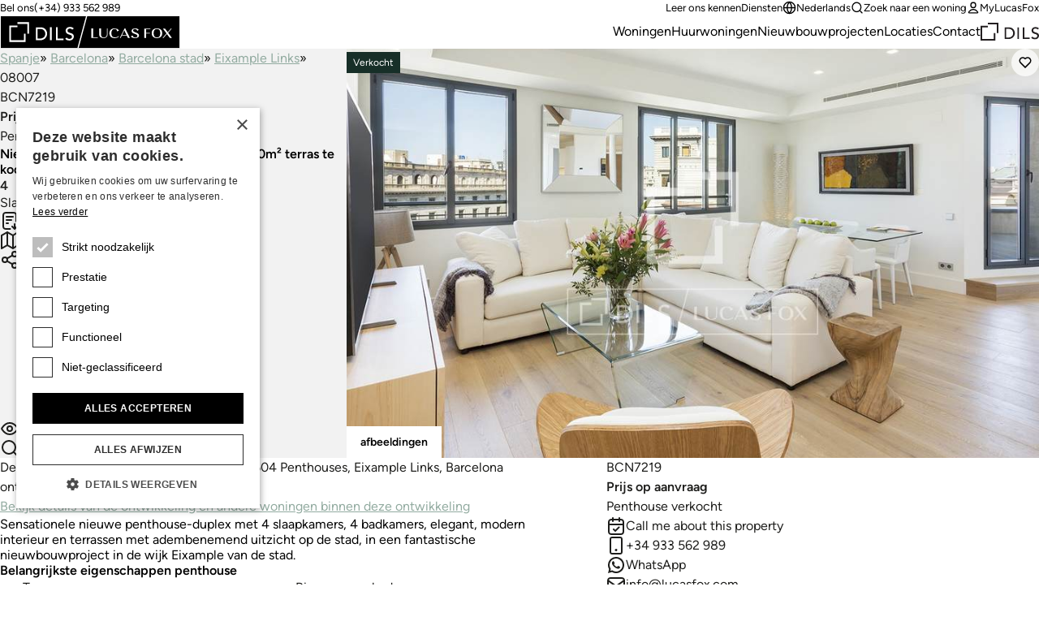

--- FILE ---
content_type: text/html;charset=utf-8
request_url: https://www.lucasfox.co.nl/huizen-te-koop/spanje/barcelona/barcelona-stad/eixample-left/penthouse/bcn7219.html
body_size: 32100
content:
<!DOCTYPE html>
<html lang="nl" dir="ltr" class="no-js" data-theme="classic">
<head>
	<meta charset="utf-8">
	
	<meta name="viewport" content="width=device-width, initial-scale=1.0">
	<meta http-equiv="cleartype" content="on">
	<meta name="format-detection" content="telephone=no">

	<link rel="preload" as="font" type="font/woff2" href="/assets/webfonts/figtree-v5-latin-regular.woff2" crossorigin>
	<link rel="preload" as="font" type="font/woff2" href="/assets/webfonts/figtree-v5-latin-600.woff2" crossorigin>

	<link rel="preconnect" href="https://www.googletagmanager.com">
	<link rel="preconnect" href="https://www.google-analytics.com">
	<link rel="preconnect" href="https://lucasfoxcustomerportal.api.oneall.com">
	<link rel="preconnect" href="https://connect.facebook.net">
	<link rel="preconnect" href="https://customerportal.lucasfox.com">
	<link rel="preconnect" href="https://images.lucasfox.com">
	
	<link rel="prefetch" href="/assets/js/selectize.min.js">
	


	<link rel="stylesheet" href="/assets/css/styles.css?v=20251218" media="all">

	<!--[if lt IE 9]>
		<script type="text/javascript">
			var arr=['article','aside','footer','header','nav','section','figcaption','figure','main','template'];
			for(var i=0;i<arr.length;i++) document.createElement(arr[i]);
		</script>
	<![endif]-->
	
	<script>if(document.documentElement){document.documentElement.className='js';}</script>

	<!-- Favicons -->
	<link rel="icon" href="/favicon.ico" sizes="any">
	<link rel="icon" href="/favicon.svg" type="image/svg+xml">
	<link rel="apple-touch-icon" href="/apple-touch-icon.png">
	<link rel="manifest" href="/manifest.json">


	
	

	<!-- meta_tags -->	
	<title>penthouse van 170m&sup2; te koop met 70m&sup2; terras in Eixample Links</title>
	<meta name="description" content="penthouse te koop in Eixample Links, Barcelona met binnenzwembad, terras, gym, lift, natuurlijke lichtinval &amp; - Lucas Fox" >

	<!-- GTMDataLayer_inital -->	<script>dataLayer = [{"development_reference":"granvia604","page_type":"detailview","office_reference":"bcn","property_reference":"bcn7219","location_path":"spain/barcelona/bcn-city/eix-left","property_type":"penthouse","property_class":"development","page_language":"nl"}];</script>
	<!-- primary_image -->	<link rel="preload" href="https://images.lucasfox.com/property/4x3_1600w/96ABEF71DF.jpg" as="image" imagesrcset="https://images.lucasfox.com/property/4x3_420w/96ABEF71DF.jpg 420w,
https://images.lucasfox.com/property/4x3_560w/96ABEF71DF.jpg 560w,
https://images.lucasfox.com/property/4x3_700w/96ABEF71DF.jpg 700w,
https://images.lucasfox.com/property/4x3_960w/96ABEF71DF.jpg 960w,
https://images.lucasfox.com/property/4x3_1280w/96ABEF71DF.jpg 1280w,
https://images.lucasfox.com/property/4x3_1600w/96ABEF71DF.jpg 1600w" imagesizes="(min-width:64em) 60vw, 100vw">
	<!-- FB_OG_tags -->	
	<meta property="og:type" content="website" />
	<meta property="og:site_name" content="Lucas Fox" />
	<meta property="og:url" content="https://www.lucasfox.co.nl/huizen-te-koop/spanje/barcelona/barcelona-stad/eixample-left/penthouse/bcn7219.html" />
	<meta property="og:title" content="penthouse van 170m&sup2; te koop met 70m&sup2; terras in Eixample Links" />
	<meta property="og:description" content="penthouse te koop in Eixample Links, Barcelona met binnenzwembad, terras, gym, lift, natuurlijke lichtinval &amp; - Lucas Fox" />
	<meta property="og:image" content="https://images.lucasfox.com/property/4x3_1600w/96ABEF71DF.jpg" />

	<!-- Twitter_tags -->	
	<meta name="twitter:site" content="@lucasfoxbarcelona" />
	<meta name="twitter:title" content="penthouse van 170m&sup2; te koop met 70m&sup2; terras in Eixample Links" />
	<meta name="twitter:description" content="penthouse te koop in Eixample Links, Barcelona met binnenzwembad, terras, gym, lift, natuurlijke lichtinval &amp; - Lucas Fox" />
	<meta name="twitter:url" content="https://www.lucasfox.co.nl/huizen-te-koop/spanje/barcelona/barcelona-stad/eixample-left/penthouse/bcn7219.html" />
	<meta name="twitter:card" content="summary_large_image" />
	<meta name="twitter:image" content="https://images.lucasfox.com/property/4x3_1600w/96ABEF71DF.jpg" />

	<!-- GTMJS -->	
	<script>(function(w,d,s,l,i){w[l]=w[l]||[];w[l].push({'gtm.start':
	new Date().getTime(),event:'gtm.js'});var f=d.getElementsByTagName(s)[0],
	j=d.createElement(s),dl=l!='dataLayer'?'&l='+l:'';j.async=true;j.src=
	'https://www.googletagmanager.com/gtm.js?id='+i+dl;f.parentNode.insertBefore(j,f);
	})(window,document,'script','dataLayer','GTM-NT2FP6F');</script>

	<!-- CP_Setup -->	
	<script>
		window._P = [];
		window._P.push(["triggers", {"mylucasfox":"my-lucasfox.html","search":"/zoeken.html","info":"/information-request-nl.html","publicfavourites":"/mycollection/"}]);
		window._P.push(["containerids", {"oneall":"oa_social_login_options","vueapp":"mylucasfox"}]);
		window._P.push(["bodyclasses", {"loggedout":"is-cp_loggedout","loggedin":"is-cp_loggedin"}]);
		window._P.push(["gtmdatalayername", "dataLayer"]);
	</script>

	<!-- meta_robots -->	
	<meta name="robots" content="index, follow">

	<!-- canonicalUrl -->	
	<link rel="canonical" href="https://www.lucasfox.co.nl/huizen-te-koop/spanje/barcelona/barcelona-stad/eixample-left/penthouse/bcn7219.html">

	<!-- href_alternates -->	
	<link rel="alternate" hreflang="de" href="https://www.lucasfox.de/immobilie-kaufen/spanien/barcelona/barcelona-stadt/eixample-links/dachgeschosswohnung/bcn7219.html">
	<link rel="alternate" hreflang="ru" href="https://www.lucasfox.ru/property-for-sale/ispania/barcelona/barcelona-city/eixample-left/penthouse/bcn7219.html">
	<link rel="alternate" hreflang="sv" href="https://www.lucasfox.se/fastigheter-till-salu/spanien/barcelona/barcelona-city/eixample-vanster/takvaning-vindsvaning/bcn7219.html">
	<link rel="alternate" hreflang="en" href="https://www.lucasfox.com/property-for-sale/spain/barcelona/bcn-city/eix-left/penthouse/bcn7219.html">
	<link rel="alternate" hreflang="it" href="https://www.lucasfox.it/immobili-in-vendita/spagna/barcellona/barcelona-citta/eixample-sinistro/attico/bcn7219.html">
	<link rel="alternate" hreflang="fr" href="https://www.lucasfox.fr/acheter-propriete/espagne/barcelone/barcelone-ville/eixample-gauche/penthouse/bcn7219.html">
	<link rel="alternate" hreflang="ca" href="https://www.lucasfox.cat/comprar-propietat/espanya/barcelona/barcelona-ciutat/eixample-esquerra/atic/bcn7219.html">
	<link rel="alternate" hreflang="es" href="https://www.lucasfox.es/comprar-vivienda/espana/barcelona/barcelona-ciudad/eixample-izquierda/atico/bcn7219.html">
	<link rel="alternate" hreflang="nl" href="https://www.lucasfox.co.nl/huizen-te-koop/spanje/barcelona/barcelona-stad/eixample-left/penthouse/bcn7219.html">

	<!-- BreadCrumbList -->	
	<script type="application/ld+json">{"@context":"http://schema.org","itemListElement":[{"position":1.0,"item":{"@id":"https://www.lucasfox.co.nl/","name":"Lucas Fox"},"@type":"ListItem"},{"position":2.0,"item":{"@id":"https://www.lucasfox.co.nl/huizen-te-koop/spanje.html","name":"Spanje"},"@type":"ListItem"},{"position":3.0,"item":{"@id":"https://www.lucasfox.co.nl/huizen-te-koop/spanje/barcelona.html","name":"Barcelona"},"@type":"ListItem"},{"position":4.0,"item":{"@id":"https://www.lucasfox.co.nl/huizen-te-koop/spanje/barcelona/barcelona-stad.html","name":"Barcelona stad"},"@type":"ListItem"},{"position":5.0,"item":{"@id":"https://www.lucasfox.co.nl/huizen-te-koop/spanje/barcelona/barcelona-stad/eixample-left.html","name":"Eixample Links"},"@type":"ListItem"},{"position":6.0,"item":{"@id":"https://www.lucasfox.co.nl/huizen-te-koop/spanje/barcelona/barcelona-stad/eixample-left/penthouse.html","name":"Penthouse"},"@type":"ListItem"},{"position":7.0,"item":{"@id":"https://www.lucasfox.co.nl/huizen-te-koop/spanje/barcelona/barcelona-stad/eixample-left/penthouse/bcn7219.html","name":"BCN7219"},"@type":"ListItem"}],"@type":"BreadcrumbList"}</script>

	<!-- JSONLD_PROPERTY -->	
	<script type="application/ld+json">{"potentialAction":{"agent":{"telephone":"+34 933 562 989","priceRange":"120,000 - 3,000,000 EUR","image":"https://images.lucasfox.com/office/4x3_960w/BD39227276.jpg","hasMap":"https://www.google.com/maps/@41.393933,2.163266,18z","@type":"RealEstateAgent","address":{"postalCode":"08007","@type":"PostalAddress","streetAddress":"Passeig de Gràcia 56, 7º","addressLocality":"Barcelona","addressCountry":"Spanje"},"email":"info@lucasfox.com","url":"https://www.lucasfox.co.nl/kantoren/bcn.html","name":"Lucas Fox Barcelona"},"priceCurrency":"EUR","@type":"SellAction"},"@context":"http://schema.org","image":["https://images.lucasfox.com/property/4x3_1600w/96ABEF71DF.jpg","https://images.lucasfox.com/property/4x3_1600w/927CC09452.jpg","https://images.lucasfox.com/property/4x3_1600w/53EDB3C8F2.jpg","https://images.lucasfox.com/property/4x3_1600w/17B7D38235.jpg","https://images.lucasfox.com/property/4x3_1600w/1F0F7F2CDA.jpg","https://images.lucasfox.com/property/4x3_1600w/187F9838D4.jpg","https://images.lucasfox.com/property/4x3_1600w/6420B7F6C8.jpg","https://images.lucasfox.com/property/4x3_1600w/DD1AF2E25C.jpg","https://images.lucasfox.com/property/4x3_1600w/9D69B522F0.jpg","https://images.lucasfox.com/property/4x3_1600w/A447114B01.jpg","https://images.lucasfox.com/property/4x3_1600w/9E999092EC.jpg","https://images.lucasfox.com/property/4x3_1600w/2DF8EE8DBC.jpg","https://images.lucasfox.com/property/4x3_1600w/5BC29E475A.jpg","https://images.lucasfox.com/property/4x3_1600w/AAA19E2C2C.jpg","https://images.lucasfox.com/property/4x3_1600w/76E10FDF05.jpg","https://images.lucasfox.com/property/4x3_1600w/7FCB424959.jpg","https://images.lucasfox.com/property/4x3_1600w/933D784B3C.jpg","https://images.lucasfox.com/property/4x3_1600w/1EA5A46ADC.jpg","https://images.lucasfox.com/property/4x3_1600w/288A9334BC.jpg","https://images.lucasfox.com/property/4x3_1600w/83089AF364.jpg","https://images.lucasfox.com/property/4x3_1600w/68CD62A1C5.jpg","https://images.lucasfox.com/property/4x3_1600w/909FFDB257.jpg","https://images.lucasfox.com/property/4x3_1600w/66409D2E99.jpg","https://images.lucasfox.com/property/4x3_1600w/4026D409BE.jpg","https://images.lucasfox.com/property/4x3_1600w/8088B22943.jpg","https://images.lucasfox.com/property/4x3_1600w/E07680E58D.jpg","https://images.lucasfox.com/property/4x3_1600w/446CDE510D.jpg","https://images.lucasfox.com/property/4x3_1600w/CE812AC7F6.jpg","https://images.lucasfox.com/property/4x3_1600w/7C76C90884.jpg","https://images.lucasfox.com/property/4x3_1600w/87D6FCB5BB.jpg","https://images.lucasfox.com/property/4x3_1600w/D2DD94B032.jpg","https://images.lucasfox.com/property/4x3_1600w/FA0CB80B88.jpg","https://images.lucasfox.com/property/4x3_1600w/B321F8508B.jpg","https://images.lucasfox.com/property/4x3_1600w/755CA400C6.jpg","https://images.lucasfox.com/property/4x3_1600w/D3ED880E54.jpg","https://images.lucasfox.com/property/4x3_1600w/9F2B23AB7C.jpg","https://images.lucasfox.com/property/4x3_1600w/B076FC8810.jpg","https://images.lucasfox.com/property/4x3_1600w/57DF098BD2.jpg","https://images.lucasfox.com/property/4x3_1600w/987B19F839.jpg","https://images.lucasfox.com/property/4x3_1600w/253C7E71C2.jpg","https://images.lucasfox.com/property/4x3_1600w/0EFA888286.jpg","https://images.lucasfox.com/property/4x3_1600w/6AB74B74D7.jpg","https://images.lucasfox.com/property/4x3_1600w/C573B123BB.jpg","https://images.lucasfox.com/property/4x3_1600w/A7576DD25F.jpg","https://images.lucasfox.com/property/4x3_1600w/9C429E11D6.jpg","https://images.lucasfox.com/property/4x3_1600w/DD9910D2E8.jpg","https://images.lucasfox.com/property/4x3_1600w/4FEA7C82EE.jpg","https://images.lucasfox.com/property/4x3_1600w/ACAF0845F9.jpg","https://images.lucasfox.com/property/4x3_1600w/4A9FEF65D6.jpg","https://images.lucasfox.com/development/4x3_1600w/57E3255F6C.jpg","https://images.lucasfox.com/development/4x3_1600w/19113FD16F.jpg","https://images.lucasfox.com/development/4x3_1600w/647DFC18EB.jpg","https://images.lucasfox.com/development/4x3_1600w/C1C9EB56D9.jpg","https://images.lucasfox.com/development/4x3_1600w/5D94ADEF7A.jpg","https://images.lucasfox.com/development/4x3_1600w/8E91B1490A.jpg","https://images.lucasfox.com/development/4x3_1600w/92F959D4A9.jpg","https://images.lucasfox.com/development/4x3_1600w/B68A21A92C.jpg","https://images.lucasfox.com/development/4x3_1600w/B8939713EA.jpg","https://images.lucasfox.com/development/4x3_1600w/9B0299BFE4.jpg","https://images.lucasfox.com/development/4x3_1600w/2995D36F0E.jpg","https://images.lucasfox.com/development/4x3_1600w/B5D9AE6766.jpg","https://images.lucasfox.com/development/4x3_1600w/381B253973.jpg","https://images.lucasfox.com/development/4x3_1600w/76C2FCC3DA.jpg","https://images.lucasfox.com/development/4x3_1600w/1AC9072999.jpg","https://images.lucasfox.com/development/4x3_1600w/79B05E78C7.jpg","https://images.lucasfox.com/development/4x3_1600w/4FD633A455.jpg","https://images.lucasfox.com/development/4x3_1600w/87CA106BC4.jpg"],"description":"Sensationele nieuwe penthouse-duplex met 4 slaapkamers, 4 badkamers, elegant, modern interieur en terrassen met adembenemend uitzicht op de stad, in een fantastische nieuwbouwproject in de wijk Eixample van de stad.","@type":"Apartment","numberOfBathroomsTotal":4,"address":{"postalCode":"08007","addressRegion":"Barcelona","@type":"PostalAddress","addressLocality":"Eixample Links","addressCountry":"Spanje"},"floorSize":"170 MTK","identifier":"BCN7219","numberOfBedrooms":4,"url":"https://www.lucasfox.co.nl/huizen-te-koop/spanje/barcelona/barcelona-stad/eixample-left/penthouse/bcn7219.html"}</script>
</head>
<body class="tpl_detail is-classic">


<!-- Google Tag Manager (noscript) -->
<noscript><iframe src="https://www.googletagmanager.com/ns.html?id=GTM-NT2FP6F"
height="0" width="0" style="display:none;visibility:hidden"></iframe></noscript>
<!-- End Google Tag Manager (noscript) -->


<header class="site-header-outer u-temp-margins">
	<div class="wrapper">
		<div class="site-header site-header--nl">
			<div class="site-header__logo">
				<a href="/" class="site-logo" aria-label="Lucas Fox">
					<svg xmlns="http://www.w3.org/2000/svg" xml:space="preserve" fill-rule="evenodd" stroke-linejoin="round" stroke-miterlimit="2" clip-rule="evenodd" viewBox="0 0 1401 258">
  <path d="M3 4.6h1393.7V255H3z" class="bg" />
  <path fill="#fff" class="fg" fill-rule="nonzero" d="M761.2 174h-51.7v-72.7h14.2v68h37.5zm44.1 1.4c20.4 0 31.2-9.6 31.2-27.8v-46.3H831v46.3c0 14.7-8.3 22.8-23.5 22.8q-22.2.1-22-22.7v-46.4H771v46.4c0 17.6 12.5 27.7 34.2 27.7m85.4.6a46 46 0 0 0 33.6-12l1.1-1-4.1-3.1-.8.8q-9.2 9.7-26.8 9.7-27.8 0-27.9-32.7c0-20.5 9-32.3 24.5-32.3 12.2 0 18 4.9 20.4 16.9l.3 1.6 14.6-7.2-.8-1.2q-9.2-15-34.5-15c-24.4 0-39.6 14.4-39.6 37.4 0 23.5 15.3 38 40 38m47.6-1.6h-6l36.8-74.1h4.7l36 74.1h-15.5l-8.6-18.3h-38.5zm11.3-23.1h33.8l-14.7-31.5-2-3.8q-.4 1.3-1.4 3.1zm101 20q-14.8 0-20.1-14.8l-.6-1.6-12 8.3 1 1c5.8 7.4 17.6 11.8 31.6 11.8 14.6 0 30.2-5.5 30.2-20.8 0-14-13.6-18.8-25.5-23-10.3-3.7-20-7-20-15.6 0-7 6-11.4 15.4-11.4q12.8 0 16.2 13l.4 1.8 11.8-8.4-.9-1c-5.4-6.4-15.4-10-27.3-10-13.5 0-27.8 5.2-27.8 20 0 13.7 13.2 18.3 25 22.5 10.4 3.7 20.3 7.2 20.3 16.2s-9.5 12-17.7 12m85.6-30.7h29.5v-4.8h-29.5v-29.2h33V102H1122v72.8h14.2zm43.2-2.5c0-23.9 15-37.5 41-37.5s41 13.6 41 37.4c0 23-16 38-41 38-24.9 0-41-14.9-41-38m15.1-.1q0 33 25.9 33t25.9-33.1c0-22.1-8.2-32.4-26-32.4-17.6 0-25.8 10.3-25.8 32.5m76.5 36.7 26.8-30.5 22.7 30.5h16.3l-29.5-39.9 28.4-33h-7l-24.5 28.8-21.3-28.7h-16.5l28.2 38-30.6 34.8zM185.8 192H85.5V91.8h50.1V78.6H72.2v126.8H199V142h-13.2zM135.6 65.3h76.7V142h13.2V52h-89.9zM365.5 132q1 5.5 1 10.2a50 50 0 0 1-14 34.5 51 51 0 0 1-17.2 11.3 62 62 0 0 1-23.7 4.2H279v-100h34.9q10.6 0 18.6 2.3 8 2.4 13.8 6.4 6 4 9.8 9.3a50 50 0 0 1 9.4 21.8m-13.4 10q0-4.8-1.6-11.3a34 34 0 0 0-17.8-22q-7.7-4-19.8-4h-20.4v74.6h17.1q8.6 0 16.4-2.3 7.7-2.4 13.5-7 5.8-4.7 9.1-11.7a37 37 0 0 0 3.5-16.3m36.6 50h13.6V92h-13.6zm60-100H435v100h59.5v-12.7h-46zm112.6 49.2q-5.5-3-12-4.7t-11.8-3.9a29 29 0 0 1-9.1-5.5q-3.7-3.3-3.7-9.7 0-2.3 1-5 .8-2.7 3.1-5a17 17 0 0 1 6-3.8q3.7-1.5 9.4-1.5 6 0 10.6 2.4 4.7 2.4 7.2 6.4l11-10a27 27 0 0 0-13.1-9.3 54 54 0 0 0-15.7-2.2q-9 0-15.5 2.7a33 33 0 0 0-10.5 6.9 26 26 0 0 0-8 18.4q0 9.7 3.8 15.4a29 29 0 0 0 9 9.2q5.6 3.3 12 5.3a172 172 0 0 1 11.8 4 32 32 0 0 1 9.2 5q3.6 3 3.6 8.8 0 4.2-1.8 7.3t-4.7 5.2-6.5 3.2q-3.4 1-7 1-6 0-11.7-2.6t-9.4-8.1l-11.2 9.6a30 30 0 0 0 13.7 10.4 49 49 0 0 0 31.8 1.3q6.5-2.1 11-6a29 29 0 0 0 10.2-22.8 24 24 0 0 0-3.6-14.2 28 28 0 0 0-9.1-8.2M1400.2 0v257.2H.2V.1zM602.3 251 668.7 6.3H6.5V251zM1394 6.3H678.2L611.8 251H1394z"/>
</svg>

				</a>
			</div>
			<div class="site-header__tel">
				<p class="utils-tel">
					<span>Bel ons</span> <a href="tel://(+34) 933 562 989" class="c-utils__tel">(+34) 933 562 989</a>
				</p>
			</div>
			<div class="site-header__utils">
				<ul class="list-unstyled utils-menu">
					<li class="slug_get-to-know-us"><a href="/get-to-know-us.html" title="Leer ons kennen" >Leer ons kennen</a></li><li class="slug_diensten"><a href="/diensten.html" title="Lucas Fox Diensten" >Diensten</a></li>
				</ul>
				<ul class="list-unstyled utils-menu">
					<li>
						<div class="dropdown">
							<button class="icon-link icon-link--sm" type="button" data-bs-toggle="dropdown" aria-expanded="false">
								<svg width="100%" height="100%" viewBox="0 0 24 24" fill="none" xmlns="http://www.w3.org/2000/svg">
 <path d="M2 12H22M2 12C2 17.5228 6.47715 22 12 22M2 12C2 6.47715 6.47715 2 12 2M22 12C22 17.5228 17.5228 22 12 22M22 12C22 6.47715 17.5228 2 12 2M12 2C14.5013 4.73835 15.9228 8.29203 16 12C15.9228 15.708 14.5013 19.2616 12 22M12 2C9.49872 4.73835 8.07725 8.29203 8 12C8.07725 15.708 9.49872 19.2616 12 22" stroke="currentColor" stroke-width="2" stroke-linecap="round" stroke-linejoin="round"/>
 </svg> Nederlands
							</button>
							<div class="dropdown-menu dropdown-menu-end dropdown-langswitch">
								<ul class="list-unstyled langs-menu">
									<li><a href="https://www.lucasfox.com/property-for-sale/spain/barcelona/bcn-city/eix-left/penthouse/bcn7219.html" class="dropdown-item flag flag--en">English</a></li><li><a href="https://www.lucasfox.es/comprar-vivienda/espana/barcelona/barcelona-ciudad/eixample-izquierda/atico/bcn7219.html" class="dropdown-item flag flag--es">Español</a></li><li><a href="https://www.lucasfox.de/immobilie-kaufen/spanien/barcelona/barcelona-stadt/eixample-links/dachgeschosswohnung/bcn7219.html" class="dropdown-item flag flag--de">Deutsch</a></li><li><a href="https://www.lucasfox.ru/property-for-sale/ispania/barcelona/barcelona-city/eixample-left/penthouse/bcn7219.html" class="dropdown-item flag flag--ru">Русский</a></li><li><a href="https://www.lucasfox.cat/comprar-propietat/espanya/barcelona/barcelona-ciutat/eixample-esquerra/atic/bcn7219.html" class="dropdown-item flag flag--ca">Català</a></li><li><a href="https://www.lucasfox.fr/acheter-propriete/espagne/barcelone/barcelone-ville/eixample-gauche/penthouse/bcn7219.html" class="dropdown-item flag flag--fr">Français</a></li><li><a href="https://www.lucasfox.pt/" class="dropdown-item flag flag--pt">Português</a></li><li><a href="https://www.lucasfox.se/fastigheter-till-salu/spanien/barcelona/barcelona-city/eixample-vanster/takvaning-vindsvaning/bcn7219.html" class="dropdown-item flag flag--sv">Svenska</a></li><li><a href="https://www.lucasfox.it/immobili-in-vendita/spagna/barcellona/barcelona-citta/eixample-sinistro/attico/bcn7219.html" class="dropdown-item flag flag--it">Italiano</a></li>
								</ul>
							</div>
						</div>
					</li>
					<li>
						<button class="icon-link icon-link--sm" data-bs-toggle="modal" data-bs-target="#search-modal" id="toggle-wide">
							<svg width="100%" height="100%" viewBox="0 0 24 24" fill="none" xmlns="http://www.w3.org/2000/svg">
 <path d="M21 21L16.65 16.65M19 11C19 15.4183 15.4183 19 11 19C6.58172 19 3 15.4183 3 11C3 6.58172 6.58172 3 11 3C15.4183 3 19 6.58172 19 11Z" stroke="currentColor" stroke-width="2" stroke-linecap="round" stroke-linejoin="round"/>
 </svg> Zoek naar een woning
						</button>
					</li>
					<li class="cp-go">
						<a href="/my-lucasfox.html"  class="icon-link icon-link--sm" >
							<svg width="100%" height="100%" viewBox="0 0 24 24" fill="none" xmlns="http://www.w3.org/2000/svg">
 <path d="M12 15C8.8299 15 6.01077 16.5306 4.21597 18.906C3.82968 19.4172 3.63653 19.6728 3.64285 20.0183C3.64773 20.2852 3.81533 20.6219 4.02534 20.7867C4.29716 21 4.67384 21 5.4272 21H18.5727C19.3261 21 19.7028 21 19.9746 20.7867C20.1846 20.6219 20.3522 20.2852 20.3571 20.0183C20.3634 19.6728 20.1703 19.4172 19.784 18.906C17.9892 16.5306 15.17 15 12 15Z" stroke="currentColor" stroke-width="2" stroke-linecap="round" stroke-linejoin="round"/>
 <path d="M12 12C14.4853 12 16.5 9.98528 16.5 7.5C16.5 5.01472 14.4853 3 12 3C9.51469 3 7.49997 5.01472 7.49997 7.5C7.49997 9.98528 9.51469 12 12 12Z" stroke="currentColor" stroke-width="2" stroke-linecap="round" stroke-linejoin="round"/>
 </svg> MyLucasFox
						</a>
					</li>
					<li class="cp-sign-out">
						<a href="javascript:window._P.logout();" class="icon-link icon-link--sm">
							<svg width="100%" height="100%" viewBox="0 0 24 24" fill="none" xmlns="http://www.w3.org/2000/svg">
 <path d="M16 17L21 12M21 12L16 7M21 12H9M12 17C12 17.93 12 18.395 11.8978 18.7765C11.6204 19.8117 10.8117 20.6204 9.77646 20.8978C9.39496 21 8.92997 21 8 21H7.5C6.10218 21 5.40326 21 4.85195 20.7716C4.11687 20.4672 3.53284 19.8831 3.22836 19.1481C3 18.5967 3 17.8978 3 16.5V7.5C3 6.10217 3 5.40326 3.22836 4.85195C3.53284 4.11687 4.11687 3.53284 4.85195 3.22836C5.40326 3 6.10218 3 7.5 3H8C8.92997 3 9.39496 3 9.77646 3.10222C10.8117 3.37962 11.6204 4.18827 11.8978 5.22354C12 5.60504 12 6.07003 12 7" stroke="currentColor" stroke-width="2" stroke-linecap="round" stroke-linejoin="round"/>
 </svg> Sign out
						</a>
					</li>
				</ul>
			</div>
			<nav class="site-header__nav" id="primary-nav">
				<ul class="list-unstyled site-nav">
					<li class="slug_index sel"><a href="/" class="sel" title="Bij lucas Fox bieden we luxe vastgoed te koop en te huur aan op toplocaties in Spanje en in Portugal." >Startpagina</a></li><li class="slug_residentiële-woningen"><a href="/residentiële-woningen.html" title="Woningen" >Woningen</a></li><li class="slug_urllink-cca8ad5506"><a href="https://www.lucasfox.co.nl/zoeken.html?classid=res_rent" title="Huurwoningen" >Huurwoningen</a></li><li class="slug_nieuwbouwprojecten-in-spanje"><a href="/nieuwbouwprojecten-in-spanje.html" title="Nieuwbouwprojecten" >Nieuwbouwprojecten</a></li><li class="slug_top-locations"><a href="/top-locations.html" title="Locaties" >Locaties</a></li><li class="slug_contact-lucas-fox-properties"><a href="/contact-lucas-fox-properties.html" title="Contact" >Contact</a></li>
				</ul>
			</nav>

			
			<div class="site-header__dils">
				<a href="https://dils.com/en/" class="dils-logo" target="_blank">
					<svg xmlns="http://www.w3.org/2000/svg" xml:space="preserve" fill-rule="evenodd" stroke-linejoin="round" stroke-miterlimit="2" clip-rule="evenodd" viewBox="0 0 620 190">
						<path fill="#231f20" fill-rule="nonzero" d="M0 32.7v156.7h156.6V111h-16.3v62h-124V49h62V32.7H0ZM78.3 0v16.4H173V111h16.4V0h-111Zm177 49.4h43.2a80 80 0 0 1 23 3 62 62 0 0 1 17 7.9c4.9 3.3 9 7.1 12.1 11.4a61.3 61.3 0 0 1 11.6 26.9 62.2 62.2 0 0 1-3.1 35.5 58 58 0 0 1-13 19.8 63.6 63.6 0 0 1-21.2 13.9 76 76 0 0 1-29.2 5.2h-40.4V49.4Zm16.8 107.9h21.1a70 70 0 0 0 20.2-2.9 49 49 0 0 0 16.7-8.6c4.8-3.9 8.5-8.7 11.3-14.5a45.7 45.7 0 0 0 4.2-20.1c0-4-.6-8.6-1.9-14a41.6 41.6 0 0 0-22-27.1c-6.3-3.4-14.4-5-24.4-5H272v92.2ZM390.9 49.4h16.8V173h-16.8zm57.2 0H465v107.9h56.8V173H448V49.4Zm103.1 97.8a28 28 0 0 0 11.6 10 34 34 0 0 0 14.6 3.2 29.7 29.7 0 0 0 16.5-5.2c2.4-1.8 4.3-4 5.8-6.5s2.3-5.5 2.3-8.9c0-4.8-1.5-8.4-4.5-10.9s-6.8-4.6-11.3-6.3c-4.5-1.7-9.4-3.3-14.7-4.9a59.8 59.8 0 0 1-14.6-6.5 35.8 35.8 0 0 1-11.3-11.3 35 35 0 0 1-4.5-19.1 32.2 32.2 0 0 1 9.7-22.7c3.4-3.4 7.7-6.2 13-8.5a48.4 48.4 0 0 1 19.2-3.4c6.7 0 13.2 1 19.4 2.8a33.3 33.3 0 0 1 16.2 11.4L605 72.8c-2.1-3.3-5-6-9-7.9-3.8-2-8.1-3-13-3-4.7 0-8.6.6-11.6 1.9a18 18 0 0 0-12.5 16.9c0 5.3 1.5 9.3 4.5 12.1a36 36 0 0 0 11.3 6.9c4.5 1.7 9.3 3.3 14.6 4.7a62.7 62.7 0 0 1 14.7 5.8c4.5 2.5 8.2 5.9 11.3 10.1 3 4.3 4.5 10.1 4.5 17.6a37 37 0 0 1-12.6 28.1 40.7 40.7 0 0 1-13.6 7.5 60.9 60.9 0 0 1-39.3-1.6 37 37 0 0 1-17-12.9l13.9-11.8Z"/>
					</svg>
				</a>
			</div>
			

			<div class="site-header__burger">
				<button type="button" name="open" class="icon-link icon-link--header-nav" data-bs-toggle="modal" data-bs-target="#site-nav-modal" aria-label="Menu">
					<svg width="100%" height="100%" viewBox="0 0 24 24" fill="none" xmlns="http://www.w3.org/2000/svg">
 <path d="M3 12H21M3 6H21M3 18H21" stroke="currentColor" stroke-width="2" stroke-linecap="round" stroke-linejoin="round"/>
 </svg>
				</button>
			</div>
		</div>
	</div>
</header>

<!-- Site nav modal -->
<div class="modal" data-mobile-only id="site-nav-modal" tabindex="-1" aria-labelledby="site-nav-modal-label" aria-hidden="true">
	<div class="modal-dialog modal-fullscreen">
		<div class="modal-content">
			<div class="modal-header modal-header-mobile-nav">
				<h3 class="modal-title fs-step-0 visuallyhidden" id="site-nav-modal-label">Navigatie Web</h3>
				<button type="button" name="close" class="icon-link icon-link--header-nav" data-bs-dismiss="modal" aria-label="Sluiten">
					<svg width="100%" height="100%" viewBox="0 0 24 24" fill="none" xmlns="http://www.w3.org/2000/svg">
 <path d="M18 6L6 18M6 6L18 18" stroke="currentColor" stroke-width="2" stroke-linecap="round" stroke-linejoin="round"/>
 </svg>
				</button>
			</div>
			<div class="modal-body u-temp-margins modal-body-mobile-nav">
				<div>
					<div class="flow flow-space--m">
						<div>
							<div class="flow flow-space--xs">
								<h5 class="modal-body-mobile-nav__heading">Vastgoed</h5>
								<ul class="list-unstyled site-nav-mobile">
									<li class="slug_index sel"><a href="/" class="sel" title="Bij lucas Fox bieden we luxe vastgoed te koop en te huur aan op toplocaties in Spanje en in Portugal." >Startpagina</a></li><li class="slug_residentiële-woningen"><a href="/residentiële-woningen.html" title="Woningen" >Woningen</a></li><li class="slug_urllink-cca8ad5506"><a href="https://www.lucasfox.co.nl/zoeken.html?classid=res_rent" title="Huurwoningen" >Huurwoningen</a></li><li class="slug_nieuwbouwprojecten-in-spanje"><a href="/nieuwbouwprojecten-in-spanje.html" title="Nieuwbouwprojecten" >Nieuwbouwprojecten</a></li><li class="slug_top-locations"><a href="/top-locations.html" title="Locaties" >Locaties</a></li><li class="slug_contact-lucas-fox-properties"><a href="/contact-lucas-fox-properties.html" title="Contact" >Contact</a></li>
								</ul>
							</div>
						</div>
						<div>
							<div class="flow flow-space--xs">
								<h5 class="modal-body-mobile-nav__heading">Bedrijf</h5>
								<ul class="list-unstyled site-nav-mobile">
									<li class="slug_get-to-know-us"><a href="/get-to-know-us.html" title="Leer ons kennen" >Leer ons kennen</a></li><li class="slug_diensten"><a href="/diensten.html" title="Lucas Fox Diensten" >Diensten</a></li>
								</ul>
							</div>
						</div>
						<div class="modal-body-mobile-nav__utils">
							<ul class="list-unstyled site-nav-mobile">
								<li>
									<button class="icon-link icon-link--sm" type="button" data-bs-target="#langs-modal" data-bs-toggle="modal">
										<svg width="100%" height="100%" viewBox="0 0 24 24" fill="none" xmlns="http://www.w3.org/2000/svg">
 <path d="M2 12H22M2 12C2 17.5228 6.47715 22 12 22M2 12C2 6.47715 6.47715 2 12 2M22 12C22 17.5228 17.5228 22 12 22M22 12C22 6.47715 17.5228 2 12 2M12 2C14.5013 4.73835 15.9228 8.29203 16 12C15.9228 15.708 14.5013 19.2616 12 22M12 2C9.49872 4.73835 8.07725 8.29203 8 12C8.07725 15.708 9.49872 19.2616 12 22" stroke="currentColor" stroke-width="2" stroke-linecap="round" stroke-linejoin="round"/>
 </svg> Nederlands
									</button>
								</li>
								<li>
									<button class="icon-link icon-link--sm" type="button" data-bs-target="#search-modal" data-bs-toggle="modal" id="toggle-mobile">
										<svg width="100%" height="100%" viewBox="0 0 24 24" fill="none" xmlns="http://www.w3.org/2000/svg">
 <path d="M21 21L16.65 16.65M19 11C19 15.4183 15.4183 19 11 19C6.58172 19 3 15.4183 3 11C3 6.58172 6.58172 3 11 3C15.4183 3 19 6.58172 19 11Z" stroke="currentColor" stroke-width="2" stroke-linecap="round" stroke-linejoin="round"/>
 </svg> Zoek naar een woning
									</button>
								</li>
								<li>
									<a href="/my-lucasfox.html" class="icon-link icon-link--sm">
										<svg width="100%" height="100%" viewBox="0 0 24 24" fill="none" xmlns="http://www.w3.org/2000/svg">
 <path d="M12 15C8.8299 15 6.01077 16.5306 4.21597 18.906C3.82968 19.4172 3.63653 19.6728 3.64285 20.0183C3.64773 20.2852 3.81533 20.6219 4.02534 20.7867C4.29716 21 4.67384 21 5.4272 21H18.5727C19.3261 21 19.7028 21 19.9746 20.7867C20.1846 20.6219 20.3522 20.2852 20.3571 20.0183C20.3634 19.6728 20.1703 19.4172 19.784 18.906C17.9892 16.5306 15.17 15 12 15Z" stroke="currentColor" stroke-width="2" stroke-linecap="round" stroke-linejoin="round"/>
 <path d="M12 12C14.4853 12 16.5 9.98528 16.5 7.5C16.5 5.01472 14.4853 3 12 3C9.51469 3 7.49997 5.01472 7.49997 7.5C7.49997 9.98528 9.51469 12 12 12Z" stroke="currentColor" stroke-width="2" stroke-linecap="round" stroke-linejoin="round"/>
 </svg> MyLucasFox
									</a>
								</li>
								<li class="cp-sign-out">
									<a href="javascript:window._P.logout();" class="icon-link icon-link--sm">
										<svg width="100%" height="100%" viewBox="0 0 24 24" fill="none" xmlns="http://www.w3.org/2000/svg">
 <path d="M16 17L21 12M21 12L16 7M21 12H9M12 17C12 17.93 12 18.395 11.8978 18.7765C11.6204 19.8117 10.8117 20.6204 9.77646 20.8978C9.39496 21 8.92997 21 8 21H7.5C6.10218 21 5.40326 21 4.85195 20.7716C4.11687 20.4672 3.53284 19.8831 3.22836 19.1481C3 18.5967 3 17.8978 3 16.5V7.5C3 6.10217 3 5.40326 3.22836 4.85195C3.53284 4.11687 4.11687 3.53284 4.85195 3.22836C5.40326 3 6.10218 3 7.5 3H8C8.92997 3 9.39496 3 9.77646 3.10222C10.8117 3.37962 11.6204 4.18827 11.8978 5.22354C12 5.60504 12 6.07003 12 7" stroke="currentColor" stroke-width="2" stroke-linecap="round" stroke-linejoin="round"/>
 </svg> Sign out
									</a>
								</li>
							</ul>
						</div>
						<div>
							<div class="site-nav-mobile">
								<a href="https://dils.com/en/" class="dils-logo" target="_blank">
									<svg xmlns="http://www.w3.org/2000/svg" xml:space="preserve" fill-rule="evenodd" stroke-linejoin="round" stroke-miterlimit="2" clip-rule="evenodd" viewBox="0 0 620 190">
										<path fill="#231f20" fill-rule="nonzero" d="M0 32.7v156.7h156.6V111h-16.3v62h-124V49h62V32.7H0ZM78.3 0v16.4H173V111h16.4V0h-111Zm177 49.4h43.2a80 80 0 0 1 23 3 62 62 0 0 1 17 7.9c4.9 3.3 9 7.1 12.1 11.4a61.3 61.3 0 0 1 11.6 26.9 62.2 62.2 0 0 1-3.1 35.5 58 58 0 0 1-13 19.8 63.6 63.6 0 0 1-21.2 13.9 76 76 0 0 1-29.2 5.2h-40.4V49.4Zm16.8 107.9h21.1a70 70 0 0 0 20.2-2.9 49 49 0 0 0 16.7-8.6c4.8-3.9 8.5-8.7 11.3-14.5a45.7 45.7 0 0 0 4.2-20.1c0-4-.6-8.6-1.9-14a41.6 41.6 0 0 0-22-27.1c-6.3-3.4-14.4-5-24.4-5H272v92.2ZM390.9 49.4h16.8V173h-16.8zm57.2 0H465v107.9h56.8V173H448V49.4Zm103.1 97.8a28 28 0 0 0 11.6 10 34 34 0 0 0 14.6 3.2 29.7 29.7 0 0 0 16.5-5.2c2.4-1.8 4.3-4 5.8-6.5s2.3-5.5 2.3-8.9c0-4.8-1.5-8.4-4.5-10.9s-6.8-4.6-11.3-6.3c-4.5-1.7-9.4-3.3-14.7-4.9a59.8 59.8 0 0 1-14.6-6.5 35.8 35.8 0 0 1-11.3-11.3 35 35 0 0 1-4.5-19.1 32.2 32.2 0 0 1 9.7-22.7c3.4-3.4 7.7-6.2 13-8.5a48.4 48.4 0 0 1 19.2-3.4c6.7 0 13.2 1 19.4 2.8a33.3 33.3 0 0 1 16.2 11.4L605 72.8c-2.1-3.3-5-6-9-7.9-3.8-2-8.1-3-13-3-4.7 0-8.6.6-11.6 1.9a18 18 0 0 0-12.5 16.9c0 5.3 1.5 9.3 4.5 12.1a36 36 0 0 0 11.3 6.9c4.5 1.7 9.3 3.3 14.6 4.7a62.7 62.7 0 0 1 14.7 5.8c4.5 2.5 8.2 5.9 11.3 10.1 3 4.3 4.5 10.1 4.5 17.6a37 37 0 0 1-12.6 28.1 40.7 40.7 0 0 1-13.6 7.5 60.9 60.9 0 0 1-39.3-1.6 37 37 0 0 1-17-12.9l13.9-11.8Z"/>
									</svg>
								</a>
							</div>
						</div>
					</div>
				</div>
			</div>
		</div>
	</div>
</div>


<!-- Site nav languages modal -->

<div class="modal" data-mobile-only id="langs-modal" tabindex="-1" aria-labelledby="langs-modal-label" aria-hidden="true">
	<div class="modal-dialog modal-fullscreen">
		<div class="modal-content">
			<div class="modal-header modal-header-mobile-nav modal-header-mobile-nav--toggles">
				<h3 class="modal-title fs-step-0 visuallyhidden" id="langs-modal-label">Zoek naar een woning</h3>
				<button class="icon-link fs-step--1 modal-header-mobile-nav__back" data-bs-target="#site-nav-modal" data-bs-toggle="modal">
					<svg width="100%" height="100%" viewBox="0 0 24 24" fill="none" xmlns="http://www.w3.org/2000/svg">
 <path d="M15 18L9 12L15 6" stroke="currentColor" stroke-width="2" stroke-linecap="round" stroke-linejoin="round"/>
 </svg> Terug
				</button>
				<button type="button" name="close" class="icon-link icon-link--header-nav" data-bs-dismiss="modal" aria-label="Sluiten">
					<svg width="100%" height="100%" viewBox="0 0 24 24" fill="none" xmlns="http://www.w3.org/2000/svg">
 <path d="M18 6L6 18M6 6L18 18" stroke="currentColor" stroke-width="2" stroke-linecap="round" stroke-linejoin="round"/>
 </svg> 
				</button>
			</div>
			<div class="modal-body u-temp-margins">
				<ul class="list-unstyled modal-body-langs-menu">
					<li><a href="https://www.lucasfox.com/property-for-sale/spain/barcelona/bcn-city/eix-left/penthouse/bcn7219.html" class="dropdown-item flag flag--en">English</a></li><li><a href="https://www.lucasfox.es/comprar-vivienda/espana/barcelona/barcelona-ciudad/eixample-izquierda/atico/bcn7219.html" class="dropdown-item flag flag--es">Español</a></li><li><a href="https://www.lucasfox.de/immobilie-kaufen/spanien/barcelona/barcelona-stadt/eixample-links/dachgeschosswohnung/bcn7219.html" class="dropdown-item flag flag--de">Deutsch</a></li><li><a href="https://www.lucasfox.ru/property-for-sale/ispania/barcelona/barcelona-city/eixample-left/penthouse/bcn7219.html" class="dropdown-item flag flag--ru">Русский</a></li><li><a href="https://www.lucasfox.cat/comprar-propietat/espanya/barcelona/barcelona-ciutat/eixample-esquerra/atic/bcn7219.html" class="dropdown-item flag flag--ca">Català</a></li><li><a href="https://www.lucasfox.fr/acheter-propriete/espagne/barcelone/barcelone-ville/eixample-gauche/penthouse/bcn7219.html" class="dropdown-item flag flag--fr">Français</a></li><li><a href="https://www.lucasfox.pt/" class="dropdown-item flag flag--pt">Português</a></li><li><a href="https://www.lucasfox.se/fastigheter-till-salu/spanien/barcelona/barcelona-city/eixample-vanster/takvaning-vindsvaning/bcn7219.html" class="dropdown-item flag flag--sv">Svenska</a></li><li><a href="https://www.lucasfox.it/immobili-in-vendita/spagna/barcellona/barcelona-citta/eixample-sinistro/attico/bcn7219.html" class="dropdown-item flag flag--it">Italiano</a></li>
				</ul>
			</div>
		</div>
	</div>
</div>

<main>
	






<div data-propertyclass="res_sale" class="flow flow-space--xl" style="margin-block-end: var(--space-2xl);">
	<div class="detail-banner u-temp-margins">
		
		
		<div class="detail-banner__media">
			<img 
				src="https://images.lucasfox.com/property/4x3_1600w/96ABEF71DF.jpg"
				sizes="(min-width:64em) 60vw, 100vw"
				srcset="https://images.lucasfox.com/property/4x3_420w/96ABEF71DF.jpg 420w,https://images.lucasfox.com/property/4x3_560w/96ABEF71DF.jpg 560w,https://images.lucasfox.com/property/4x3_700w/96ABEF71DF.jpg 700w,https://images.lucasfox.com/property/4x3_960w/96ABEF71DF.jpg 960w,https://images.lucasfox.com/property/4x3_1280w/96ABEF71DF.jpg 1280w,https://images.lucasfox.com/property/4x3_1600w/96ABEF71DF.jpg 1600w"
				class="detail-banner__image"
				alt="Sommige weergegeven eenheidsafbeeldingen zijn computergenereerd of alleen indicatief"
				width="960"
				height="720"
			>
			<div class="detail-banner__meta" data-reference="bcn7219">
				<div class="detail-banner-sashes">
					
						<span class="sash avail_res_sale">
							Verkocht
						</span>
					
				</div>

				<button class="c-save-btn-logged-out" data-bs-toggle="modal" data-bs-target="#mylucasfox-modal" aria-label="Aan favorieten toevoegen">
					<svg xmlns="http://www.w3.org/2000/svg" viewBox="0 0 24 24" fill="currentColor"><path d="M12.001 4.52853C14.35 2.42 17.98 2.49 20.2426 4.75736C22.5053 7.02472 22.583 10.637 20.4786 12.993L11.9999 21.485L3.52138 12.993C1.41705 10.637 1.49571 7.01901 3.75736 4.75736C6.02157 2.49315 9.64519 2.41687 12.001 4.52853ZM18.827 6.1701C17.3279 4.66794 14.9076 4.60701 13.337 6.01687L12.0019 7.21524L10.6661 6.01781C9.09098 4.60597 6.67506 4.66808 5.17157 6.17157C3.68183 7.66131 3.60704 10.0473 4.97993 11.6232L11.9999 18.6543L19.0201 11.6232C20.3935 10.0467 20.319 7.66525 18.827 6.1701Z"></path></svg>
				</button>
			</div>
			<div class="detail-banner__media-links">
				<ul class="media-links list-unstyled">
					<li>
						<a 
							href="https://images.lucasfox.com/property/4x3_1600w/96ABEF71DF.jpg"
							class="btn btn-sm btn-color-white stretched-link"
							data-fancybox="images"
							
							data-caption="Sommige weergegeven eenheidsafbeeldingen zijn computergenereerd of alleen indicatief"
							data-srcset="https://images.lucasfox.com/property/4x3_420w/96ABEF71DF.jpg 420w,https://images.lucasfox.com/property/4x3_560w/96ABEF71DF.jpg 560w,https://images.lucasfox.com/property/4x3_700w/96ABEF71DF.jpg 700w,https://images.lucasfox.com/property/4x3_960w/96ABEF71DF.jpg 960w,https://images.lucasfox.com/property/4x3_1280w/96ABEF71DF.jpg 1280w,https://images.lucasfox.com/property/4x3_1600w/96ABEF71DF.jpg 1600w"
						>
							afbeeldingen
						</a>
					</li>
					
				</ul>
			</div>
		</div>
		<div class="detail-banner__body">
			<div class="flow flow-space--xs">
				<ul class="crumb list-unstyled">
					<li><a href="/huizen/spanje.html" title="Spanje">Spanje</a></li><li><a href="/huizen/spanje/barcelona.html" title="Barcelona">Barcelona</a></li><li><a href="/huizen/spanje/barcelona/barcelona-stad.html" title="Barcelona stad">Barcelona stad</a></li><li><a href="/huizen/spanje/barcelona/barcelona-stad/eixample-left.html" title="Eixample Links">Eixample Links</a></li> <li>08007</li>
				</ul>
				<div class="detail-metas">
					
		<span class="text-uppercase fs-step--2">BCN7219</span>
		
		<b class="fs-step-1">
			Prijs op aanvraag 
		</b> 
		<span>Penthouse verkocht </span>
		<span class="fs-step--2">
			
		</span>
	
				</div>
			</div>
			<h1 class="h3">Nieuwbouw 4 Slaapkamer penthouse met 70m&sup2; terras te koop in Eixample Links</h1>
			<ul class="key-facts list-unstyled">
				
					<li class="key-facts__item">
						<span class="key-facts__key">Slaapkamers</span>
						<span class="key-facts__value">4</span>
					</li>
				
					<li class="key-facts__item">
						<span class="key-facts__key">Badkamers</span>
						<span class="key-facts__value">4</span>
					</li>
				
					<li class="key-facts__item">
						<span class="key-facts__key">Plattegrond</span>
						<span class="key-facts__value">170m²</span>
					</li>
				
					<li class="key-facts__item">
						<span class="key-facts__key">Terras</span>
						<span class="key-facts__value">70m²</span>
					</li>
				
			</ul>
			<ul class="detail-links list-unstyled">
				<li>
					<a class="icon-link fs-step--1" rel="nofollow noopener noreferrer" href="https://pdf.lucasfox.com/overview/nl/bcn7219.pdf" data-resource="factsheet">
						<svg width="100%" height="100%" viewBox="0 0 24 24" fill="none" xmlns="http://www.w3.org/2000/svg">
 <path d="M20 12.5V6.8C20 5.11984 20 4.27976 19.673 3.63803C19.3854 3.07354 18.9265 2.6146 18.362 2.32698C17.7202 2 16.8802 2 15.2 2H8.8C7.11984 2 6.27976 2 5.63803 2.32698C5.07354 2.6146 4.6146 3.07354 4.32698 3.63803C4 4.27976 4 5.11984 4 6.8V17.2C4 18.8802 4 19.7202 4.32698 20.362C4.6146 20.9265 5.07354 21.3854 5.63803 21.673C6.27976 22 7.1198 22 8.79986 22H12.5M14 11H8M10 15H8M16 7H8M15 19L18 22M18 22L21 19M18 22V16" stroke="currentColor" stroke-width="2" stroke-linecap="round" stroke-linejoin="round"/>
 </svg> Informatieblad
					</a>
				</li>
				
					<li>
						<a class="icon-link fs-step--1" rel="nofollow noopener noreferrer" href="https://resources.lucasfox.com/property/bcn7219-floorplans.pdf"
							title="Plattegronden : PDF : 258kb"
							data-resource="floorplans"
							>
							<svg width="100%" height="100%" viewBox="0 0 24 24" fill="none" xmlns="http://www.w3.org/2000/svg">
 <path d="M9 18L2 22V6L9 2M9 18L16 22M9 18V2M16 22L22 18V2L16 6M16 22V6M16 6L9 2" stroke="currentColor" stroke-width="2" stroke-linecap="round" stroke-linejoin="round"/>
 </svg> Floor plans
						</a>
					</li>
				
				<li>
					<button class="icon-link fs-step--1" data-bs-toggle="modal" data-bs-target="#sharing-modal">
						<svg width="100%" height="100%" viewBox="0 0 24 24" fill="none" xmlns="http://www.w3.org/2000/svg">
 <path d="M8.59 13.51L15.42 17.49M15.41 6.51L8.59 10.49M21 5C21 6.65685 19.6569 8 18 8C16.3431 8 15 6.65685 15 5C15 3.34315 16.3431 2 18 2C19.6569 2 21 3.34315 21 5ZM9 12C9 13.6569 7.65685 15 6 15C4.34315 15 3 13.6569 3 12C3 10.3431 4.34315 9 6 9C7.65685 9 9 10.3431 9 12ZM21 19C21 20.6569 19.6569 22 18 22C16.3431 22 15 20.6569 15 19C15 17.3431 16.3431 16 18 16C19.6569 16 21 17.3431 21 19Z" stroke="currentColor" stroke-width="2" stroke-linecap="round" stroke-linejoin="round"/>
 </svg> Deel deze woning
					</button>
				</li>
			</ul>
			<ul class="detail-links detail-links--tools list-unstyled">
				<li>
					<a class="icon-link fs-step--1" href="/zoeken.html?classid=res_sale&locationid=55A842C5FF&typeid=88D6CB38FF&priceto=5000000">
						<svg width="100%" height="100%" viewBox="0 0 24 24" fill="none" xmlns="http://www.w3.org/2000/svg">
 <path d="M2.42012 12.7132C2.28394 12.4975 2.21584 12.3897 2.17772 12.2234C2.14909 12.0985 2.14909 11.9015 2.17772 11.7766C2.21584 11.6103 2.28394 11.5025 2.42012 11.2868C3.54553 9.50484 6.8954 5 12.0004 5C17.1054 5 20.4553 9.50484 21.5807 11.2868C21.7169 11.5025 21.785 11.6103 21.8231 11.7766C21.8517 11.9015 21.8517 12.0985 21.8231 12.2234C21.785 12.3897 21.7169 12.4975 21.5807 12.7132C20.4553 14.4952 17.1054 19 12.0004 19C6.8954 19 3.54553 14.4952 2.42012 12.7132Z" stroke="currentColor" stroke-width="2" stroke-linecap="round" stroke-linejoin="round"/>
 <path d="M12.0004 15C13.6573 15 15.0004 13.6569 15.0004 12C15.0004 10.3431 13.6573 9 12.0004 9C10.3435 9 9.0004 10.3431 9.0004 12C9.0004 13.6569 10.3435 15 12.0004 15Z" stroke="currentColor" stroke-width="2" stroke-linecap="round" stroke-linejoin="round"/>
 </svg> Zie vergelijkbare eigenschappen
					</a>
				</li>
				<li>
					<button class="icon-link fs-step--1" data-bs-toggle="modal" data-bs-target="#search-modal">
						<svg width="100%" height="100%" viewBox="0 0 24 24" fill="none" xmlns="http://www.w3.org/2000/svg">
 <path d="M21 21L16.65 16.65M19 11C19 15.4183 15.4183 19 11 19C6.58172 19 3 15.4183 3 11C3 6.58172 6.58172 3 11 3C15.4183 3 19 6.58172 19 11Z" stroke="currentColor" stroke-width="2" stroke-linecap="round" stroke-linejoin="round"/>
 </svg> Start een nieuwe zoekopdracht
					</button>
				</li>
			</ul>
			
		</div>
	</div>
	<div class="detail-body u-temp-margins">
		<div class="detail-body__content flow flow-space--s prose">
			<div class="flow flow-space--xs">
				
				<p class="fs-step--1">Deze woning maakt deel uit van de GranVia604 Penthouses, Eixample Links, Barcelona ontwikkeling.<br> 
					<a href="/nieuwbouwprojecten/granvia604.html">Bekijk details van de ontwikkeling en andere woningen binnen deze ontwikkeling</a>
				</p>
				
				<h2 class="fw-normal fs-4">Sensationele nieuwe penthouse-duplex met 4 slaapkamers, 4 badkamers, elegant, modern interieur en terrassen met adembenemend uitzicht op de stad, in een fantastische nieuwbouwproject in de wijk Eixample van de stad.</h2>
			</div>
			
			 <h3>Belangrijkste eigenschappen penthouse</h3> <ul class="features-list list-unstyled"><li class="features-list__item">Terras</li><li class="features-list__item">Binnenzwembad</li><li class="features-list__item">Gym</li><li class="features-list__item">Lift</li><li class="features-list__item">Natuurlijke lichtinval</li><li class="features-list__item">Volledig uitgeruste keuken</li><li class="features-list__item">Verwarming</li><li class="features-list__item">Uitzicht</li><li class="features-list__item">Nieuwbouw</li><li class="features-list__item">Gerenoveerd</li><li class="features-list__item">Exterior</li><li class="features-list__item">Dubbel glas</li><li class="features-list__item">Dichtbij openbaarvervoer</li><li class="features-list__item">Beveiliging</li><li class="features-list__item">Balkon</li><li class="features-list__item">Alarmsysteem</li><li class="features-list__item">Airconditioning</li><li class="features-list__item"></li><li class="features-list__item">Plattegrond 170m²</li></ul> <h3>Wat je moet weten over deze penthouse</h3> <div lang="nl-x-mtfrom-en" class="flow flow-space-s prose"><p> Achtste verdieping duplex penthouse appartement van 170 m² in een nieuwbouwproject in een indrukwekkend 8 verdiepingen tellend monumentaal pand op de hoek van de Gran Via de les Corts Catalanes en Carrer Balmes, in de wijk Eixample van Barcelona. </p><p> Deze bijzondere woning beschikt over 3 benijdenswaardige terrassen met dramatische weidse uitzichten over de stad Barcelona en daarbuiten. </p><p> Overvloedig natuurlijk licht en rust kan hier worden gewaardeerd dankzij de locatie op een hoge verdieping van het gebouw. Het volledig gerenoveerde interieur met smaakvolle inrichting luxe en comfort in het hart van de stad. </p><p> Bij binnenkomst vinden we de woonkamer met toegang tot een terras, de volledig uitgeruste keuken, 3 slaapkamers en 3 badkamers. Twee van deze slaapkamers hebben toegang tot een ander terras. Op de bovenste verdieping vinden we de prachtige grote slaapkamer met een eigen badkamer en een eigen terras. </p><p> En wat is er beter dan een bezoek aan de gemeenschappelijke fitnessruimte en spa met sauna en een zwembad met hydromassage-waterstralen om het perfecte einde te bieden aan een lange dag in de stad. </p><p> Pure elegantie en luxe in een penthouse van deze eerste ontwikkeling. </p><p> De schilderijen die in het appartement worden tentoongesteld, behoren tot de kunstgalerie Art Ramón, neem contact met ons op voor meer informatie. </p><h4> highlights </h4><ul><li> Ongelooflijke uitzichten over de bergen, de zee, de universiteit en de Passeig de Gracia </li><li> Hoogwaardige afwerking met Bulthaup-keuken en Gaggenau / Neff-apparaten </li><li> Spa en fitnessruimte in het gebouw </li><li> Bouwverzekering voor 10 jaar </li><li> Bank gegarandeerde ontwikkeling </li><li> In dit stadium kan de lay-out worden besproken (slaapkamers) </li><li> Hoge opbrengst </li></ul></div> 
			<h3>Exclusief in de verkoop</h3>
			<p>Deze woning is alleen verkrijgbaar bij Lucas Fox</p>
			
		</div>
		
			<div class="detail-body__images">
				<div class="media-launch">
					<img src="https://images.lucasfox.com/property/4x3_1600w/927CC09452.jpg"
						sizes="(min-width:64em) 60vw, 100vw"
						srcset="https://images.lucasfox.com/property/4x3_420w/927CC09452.jpg 420w,https://images.lucasfox.com/property/4x3_560w/927CC09452.jpg 560w,https://images.lucasfox.com/property/4x3_700w/927CC09452.jpg 700w,https://images.lucasfox.com/property/4x3_960w/927CC09452.jpg 960w,https://images.lucasfox.com/property/4x3_1280w/927CC09452.jpg 1280w,https://images.lucasfox.com/property/4x3_1600w/927CC09452.jpg 1600w"
						alt="Penthouse verkocht"
						width="960"
						height="720"
						loading="lazy"
						class="media-launch__image"
					>
					<div class="media-launch__action">
						
							<button class="media-launch__btn" data-media-group data-fancybox-trigger="images" data-fancybox-index="1">
								<svg xmlns="http://www.w3.org/2000/svg" viewBox="0 0 24 24" fill="currentColor"><path d="M12 22C6.47715 22 2 17.5228 2 12C2 6.47715 6.47715 2 12 2C17.5228 2 22 6.47715 22 12C22 17.5228 17.5228 22 12 22ZM10.6219 8.41459C10.5562 8.37078 10.479 8.34741 10.4 8.34741C10.1791 8.34741 10 8.52649 10 8.74741V15.2526C10 15.3316 10.0234 15.4088 10.0672 15.4745C10.1897 15.6583 10.4381 15.708 10.6219 15.5854L15.5008 12.3328C15.5447 12.3035 15.5824 12.2658 15.6117 12.2219C15.7343 12.0381 15.6846 11.7897 15.5008 11.6672L10.6219 8.41459Z"></path></svg> Afbeeldingengalerij
							</button>
						
					</div>
				</div>
			</div>
		
		<div class="detail-body__content flow flow-space--s prose">
			
			<h3>Indeling penthouse</h3> <div lang="nl-x-mtfrom-en" class="flow flow-space-s prose"><h4> Entry niveau </h4><ul><li> Woonkamer - terras </li><li> Keuken </li><li> 3 slaapkamers (2 met toegang tot terras) </li><li> 3 badkamers </li></ul><h4> Bovenste niveau </h4><ul><li> Hoofdslaapkamer met ensuite badkamer en terras </li></ul></div> <h3>Eixample Links, Barcelona: Omgeving en ligging van de woning</h3> <p> Deze nieuwbouwproject bevindt zich in een emblematisch gebouw aan de Gran Via de les Corts Catalanes, op de hoek van Carrer Balmes, in de wijk Eixample Left in Barcelona City. </p><p> In dit gebied vindt u beroemde pleinen en lanen zoals Passeig de Gracia, Rambla Catalunya en Avinguda Diagonal. Hier vinden we belangrijke gebouwen, waaronder modernistische meesterwerken van Antonio Gaudi, zoals de La Sagrada Familia, Casa Batlló of Casa Milà-La Pedrera. </p><p> De wijk Eixample staat bekend als veilig en vredig, doorspekt met designerboetieks en ambachtelijke cafés. Het is een zeer aangename plek om zich te vestigen in de stad en een populaire keuze voor zowel lokale als buitenlandse investeerders. </p> 
				<h3>Energie certificaat van de woning</h3>
				<div style="margin-block-start: var(--space-l);">
					<svg class="energycertificate_svg" xmlns="http://www.w3.org/2000/svg" xmlns:xlink="http://www.w3.org/1999/xlink" viewBox="0 0 1680 1260">
	<style>
		
			@font-face {
				font-family: "Figtree";
				font-style: normal;
				font-weight: 400;
				src: url("/assets/webfonts/figtree-v5-latin-regular.woff2") format("woff2");
			}
		
		text {
			font-family: "Figtree", Sans-serif;
		}
	</style>
  <defs>
  	<path id="marker" fill="black" d="M0,0h-227c -2.24 0, -4.38 0.944,-5.89 2.6l-58.11,63.5c-2.79,3.057,-2.79,7.743,0,10.8l58.11,63.5c 1.51 1.656, 3.65 2.599, 5.89 2.6h227c4.418,0,8,-3.582,8,-8v-127c0,-4.418,-3.582,-8,-8,-8z"/>
  </defs>
  <g class="layer">
    <path id="a_scale" fill="#0F8A44" d="M10,108 l367.07,0a8,8 0 0 1 5.9,2.6l58.1,63.5a8,8 0 0 1 0,10.8l-58.1,63.5a8,8 0 0 1 -5.9,2.6l-367.07,0a8,8 0 0 1 -8,-8l0,-127a8,8 0 0 1 8,-8z"/>
    <path id="b_scale" fill="#1FA942" d="M10,275 l443.07,0a8,8 0 0 1 5.9,2.6l58.1,63.5a8,8 0 0 1 0,10.8l-58.1,63.5a8,8 0 0 1 -5.9,2.6l-443.07,0a8,8 0 0 1 -8,-8l0,-127a8,8 0 0 1 8,-8z"/>
    <path id="c_scale" fill="#8FC334" d="M10,443 l513.07,0a8,8 0 0 1 5.9,2.6l58.1,63.5a8,8 0 0 1 0,10.8l-58.1,63.5a8,8 0 0 1 -5.9,2.6l-513.07,0a8,8 0 0 1 -8,-8l0,-127a8,8 0 0 1 8,-8z"/>
    <path id="d_scale" fill="#E9E421" d="M10,610 l590.07,0a8,8 0 0 1 5.9,2.6l58.1,63.5a8,8 0 0 1 0,10.8l-58.1,63.5a8,8 0 0 1 -5.9,2.6l-590.07,0a8,8 0 0 1 -8,-8l0,-127a8,8 0 0 1 8,-8z"/>
    <path id="e_scale" fill="#EFAC19" d="M10,777 l664.07,0a8,8 0 0 1 5.9,2.6l58.1,63.5a8,8 0 0 1 0,10.8l-58.1,63.5a8,8 0 0 1 -5.9,2.6l-664.07,0a8,8 0 0 1 -8,-8l0,-127a8,8 0 0 1 8,-8z"/>
    <path id="f_scale" fill="#DD6A24" d="M10,944 l738.07,0a8,8 0 0 1 5.9,2.6l58.1,63.5a8,8 0 0 1 0,10.8l-58.1,63.5a8,8 0 0 1 -5.9,2.6l-738.07,0a8,8 0 0 1 -8,-8l0,-127a8,8 0 0 1 8,-8z"/>
    <path id="g_scale" fill="#E12826" d="M10,1111 l815.07,0a8,8 0 0 1 5.9,2.6l58.1,63.5a8,8 0 0 1 0,10.8l-58.1,63.5a8,8 0 0 1 -5.9,2.6l-815.07,0a8,8 0 0 1 -8,-8l0,-127a8,8 0 0 1 8,-8z"/>
    <path id="letters" fill="#FFF" fill-rule="nonzero" d="M50,225 l5.98,-17.75l31.82,0l5.56,17.75l19.57,0l-30.58,-86.37l-20.4,0l-30.8,86.37l18.86,0l-0.01,0zm32.76,-32.64l-21.92,0l11.14,-33.98l10.78,33.98zm-6.1,199.64c4.42,0 8.51,-0.4 12.28,-1.17a24.01,24.01 0 0 0 15.97,-11.13a25.15,25.15 0 0 0 3.86,-13.77c0,-4.97 -1.12,-9.18 -3.37,-12.66c-2.24,-3.48 -5.57,-6.02 -9.99,-7.62c2.9,-1.48 5.08,-3.12 6.57,-4.92c2.65,-3.2 3.98,-7.44 3.98,-12.71c0,-5.12 -1.33,-9.52 -3.98,-13.19c-4.42,-5.97 -11.92,-9.04 -22.5,-9.2l-41.96,0l0,86.37l39.14,0zm-0.7,-52.32l-21.21,0l0,-19.05l18.98,0c4.18,0 7.62,0.45 10.32,1.35c3.12,1.29 4.68,3.95 4.68,7.97c0,3.63 -1.18,6.16 -3.54,7.59c-2.36,1.42 -5.44,2.14 -9.23,2.14zm0,37.32l-21.21,0l0,-23.03l21.5,0c3.75,0.04 6.66,0.53 8.73,1.47c3.72,1.68 5.57,4.76 5.57,9.26c0,5.3 -1.91,8.9 -5.74,10.78c-2.11,1.01 -5.06,1.52 -8.85,1.52zm-2.52,184.4c10.04,0 18.27,-2.95 24.7,-8.85c6.42,-5.9 10.42,-13.55 11.98,-22.96l-17.87,0c-1.21,4.45 -2.73,7.79 -4.57,10.02c-3.32,4.14 -8.14,6.2 -14.47,6.2c-6.17,0 -11.26,-2.4 -15.27,-7.23c-4,-4.82 -6,-12.08 -6,-21.77c0,-9.68 1.9,-17.18 5.68,-22.47c3.79,-5.3 8.97,-7.94 15.53,-7.94c6.44,0 11.3,1.88 14.59,5.63c1.83,2.1 3.34,5.23 4.51,9.37l18.05,0c-0.28,-5.39 -2.27,-10.76 -5.98,-16.11c-6.72,-9.53 -17.34,-14.3 -31.87,-14.3c-10.86,0 -19.8,3.56 -26.84,10.67c-8.09,8.16 -12.13,19.78 -12.13,34.86c0,13.94 3.56,24.92 10.66,32.93c7.11,7.97 16.88,11.95 29.3,11.95zm1,164.6c13.04,0 22.7,-5.37 28.94,-16.11c4.61,-7.97 6.92,-17.7 6.92,-29.18c0,-4.53 -0.55,-9.3 -1.64,-14.3c-1.1,-5 -3.15,-9.65 -6.16,-13.95a28.51,28.51 0 0 0 -14.7,-10.95c-3.56,-1.17 -8.01,-1.8 -13.36,-1.88l-37.2,0l0,86.37l37.2,0zm-3.05,-15l-16.64,0l0,-56.37l16.64,0c8.2,0 13.68,2.36 16.44,7.06c2.75,4.71 4.13,11.46 4.13,20.25c0,6.36 -0.92,11.85 -2.76,16.46c-3.36,8.4 -9.3,12.6 -17.8,12.6l-0.01,0zm35.13,182l0,-15.53l-47.81,0l0,-22.2l41.95,0l0,-15l-41.95,0l0,-18.34l45.7,0l0,-15.3l-63.34,0l0,86.37l65.45,0zm-44.68,167l0,-36.21l37.91,0l0,-15l-37.91,0l0,-19.86l43.3,0l0,-15.18l-61.23,0l0,86.25l17.93,0zm10.61,169.29c6.95,0 12.81,-1.47 17.58,-4.4c2.77,-1.68 5.9,-4.57 9.37,-8.67l1.82,10.78l11.95,0l0,-46.35l-35.97,0l0,14.42l19.98,0c-0.9,5.66 -3.28,10.24 -7.15,13.74c-3.87,3.5 -8.83,5.24 -14.88,5.24c-6.18,0 -11.68,-2.2 -16.53,-6.62c-4.84,-4.41 -7.26,-11.93 -7.26,-22.56c0,-10.55 2.23,-18.45 6.7,-23.7a21.5,21.5 0 0 1 17.15,-7.88c3.63,0 6.93,0.64 9.9,1.93c5.31,2.35 8.65,6.47 10.02,12.37l17.75,0c-0.98,-8.32 -4.8,-15.27 -11.45,-20.83c-6.66,-5.57 -15.48,-8.35 -26.46,-8.35c-12.66,0 -22.83,4.21 -30.53,12.65c-7.7,8.44 -11.54,19.65 -11.54,33.64c0,13.82 3.8,24.72 11.43,32.7c7.3,7.92 16.68,11.89 28.12,11.89z"/>
    <!-- These are the text labels -->
    <text id="labelgraph" x="0" y="34" fill="#000" font-size="44" text-anchor="start" word-spacing="0">Energy Certificate Scale</text>
    <text id="labelenergy" x="1323" y="34" fill="#000" font-size="44" text-anchor="end">Energy consumption</text>
    <text id="labelkwunit" x="1323" y="82" fill="#000" font-size="44" text-anchor="end">kWh/m²/year</text>
    <text id="labelemissions" x="1678" y="34" fill="#000" font-size="44" text-anchor="end">Emissions</text>
    <text id="labelco2unit" x="1678" y="82" fill="#000" font-size="44" text-anchor="end">kg CO₂/m²/year</text>
    <text id="labeleffmax" x="126" y="224" fill="#fff" font-size="42" text-anchor="start">most efficient</text>
    <text id="labeleffmin" x="126" y="1226" fill="#fff" font-size="42" text-anchor="start">least efficient</text>
    <!-- These are the numbers -->
		<g id="a_em_val" transform="translate(1669 109)"><use xlink:href="#marker" fill-opacity="10%"/></g>
    <g id="b_em_val" transform="translate(1669 276)"><use xlink:href="#marker" fill-opacity="10%"/></g>
    <g id="c_em_val" transform="translate(1669 443)"><use xlink:href="#marker" fill-opacity="10%"/></g>
    <g id="d_em_val" transform="translate(1669 610)"><use xlink:href="#marker" fill-opacity="10%"/></g>
    <g id="e_em_val" transform="translate(1669 777)"><use xlink:href="#marker" fill-opacity="10%"/></g>
    <g id="f_em_val" transform="translate(1669 944)"><use xlink:href="#marker" fill-opacity="10%"/></g>
    <g id="g_em_val" transform="translate(1669 1111)"><use xlink:href="#marker" fill-opacity="10%"/></g>
    <g id="a_ec_val" transform="translate(1313 109)"><use xlink:href="#marker" fill-opacity="10%"/></g>
    <g id="b_ec_val" transform="translate(1313 276)"><use xlink:href="#marker" fill-opacity="10%"/></g>
    <g id="c_ec_val" transform="translate(1313 443)"><use xlink:href="#marker" fill-opacity="10%"/></g>
    <g id="d_ec_val" transform="translate(1313 610)"><use xlink:href="#marker" fill-opacity="10%"/></g>
    <g id="e_ec_val" transform="translate(1313 777)"><use xlink:href="#marker" fill-opacity="10%"/></g>
    <g id="f_ec_val" transform="translate(1313 944)"><use xlink:href="#marker" fill-opacity="10%"/></g>
    <g id="g_ec_val" transform="translate(1313 1111)"><use xlink:href="#marker" fill-opacity="10%"/></g>
    <text id="inprogress" x="880" y="650" fill="#000" font-family="Monospace" font-size="240" text-anchor="middle" transform="rotate(-36 1000 620)">IN PROCESS</text>
  </g>
</svg>
				</div>
				
				<p class="fs-step--1">Energy Certificate : In process</p>
			
		</div>

		<div class="detail-body__cta flow flow-space--m">
			
			<div class="detail-metas">
				<span class="text-uppercase fs-step--2">BCN7219</span>
				
				<b>
					Prijs op aanvraag 
				</b> 
				<span class="fs-step--1">Penthouse verkocht </span>
			</div>
			
			<ul class="detail-links list-unstyled">
				<li>
					<button class="icon-link fs-step--1" data-fancybox data-focus="false" data-toolbar="false" data-src="/call-me-back.html?reference=BCN7219" data-type="ajax" data-filter="#minimalbody">
						<svg width="100%" height="100%" viewBox="0 0 24 24" fill="none" xmlns="http://www.w3.org/2000/svg">
 <path d="M21 10H3M16 2V6M8 2V6M9 16L11 18L15.5 13.5M7.8 22H16.2C17.8802 22 18.7202 22 19.362 21.673C19.9265 21.3854 20.3854 20.9265 20.673 20.362C21 19.7202 21 18.8802 21 17.2V8.8C21 7.11984 21 6.27976 20.673 5.63803C20.3854 5.07354 19.9265 4.6146 19.362 4.32698C18.7202 4 17.8802 4 16.2 4H7.8C6.11984 4 5.27976 4 4.63803 4.32698C4.07354 4.6146 3.6146 5.07354 3.32698 5.63803C3 6.27976 3 7.11984 3 8.8V17.2C3 18.8802 3 19.7202 3.32698 20.362C3.6146 20.9265 4.07354 21.3854 4.63803 21.673C5.27976 22 6.11984 22 7.8 22Z" stroke="currentColor" stroke-width="2" stroke-linecap="round" stroke-linejoin="round"/>
 </svg> Call me about this property
					</button>
				</li>
				
					<li>
						<a class="icon-link fs-step--1" href="tel:+34933562989">
							<svg width="100%" height="100%" viewBox="0 0 24 24" fill="none" xmlns="http://www.w3.org/2000/svg">
 <path d="M12 17.5H12.01M8.2 22H15.8C16.9201 22 17.4802 22 17.908 21.782C18.2843 21.5903 18.5903 21.2843 18.782 20.908C19 20.4802 19 19.9201 19 18.8V5.2C19 4.07989 19 3.51984 18.782 3.09202C18.5903 2.71569 18.2843 2.40973 17.908 2.21799C17.4802 2 16.9201 2 15.8 2H8.2C7.0799 2 6.51984 2 6.09202 2.21799C5.71569 2.40973 5.40973 2.71569 5.21799 3.09202C5 3.51984 5 4.0799 5 5.2V18.8C5 19.9201 5 20.4802 5.21799 20.908C5.40973 21.2843 5.71569 21.5903 6.09202 21.782C6.51984 22 7.07989 22 8.2 22ZM12.5 17.5C12.5 17.7761 12.2761 18 12 18C11.7239 18 11.5 17.7761 11.5 17.5C11.5 17.2239 11.7239 17 12 17C12.2761 17 12.5 17.2239 12.5 17.5Z" stroke="currentColor" stroke-width="2" stroke-linecap="round" stroke-linejoin="round"/>
 </svg> +34 933 562 989
						</a>
					</li>
					
						<li>
							<a class="icon-link fs-step--1" href="https://api.whatsapp.com/send?phone=34665075880&amp;text=Hello%2C%20I%27m%20interested%20in%20property%20BCN7219%2E">
								<svg xmlns="http://www.w3.org/2000/svg" viewBox="0 0 24 24" fill="currentColor"><path d="M7.25361 18.4944L7.97834 18.917C9.18909 19.623 10.5651 20 12.001 20C16.4193 20 20.001 16.4183 20.001 12C20.001 7.58172 16.4193 4 12.001 4C7.5827 4 4.00098 7.58172 4.00098 12C4.00098 13.4363 4.37821 14.8128 5.08466 16.0238L5.50704 16.7478L4.85355 19.1494L7.25361 18.4944ZM2.00516 22L3.35712 17.0315C2.49494 15.5536 2.00098 13.8345 2.00098 12C2.00098 6.47715 6.47813 2 12.001 2C17.5238 2 22.001 6.47715 22.001 12C22.001 17.5228 17.5238 22 12.001 22C10.1671 22 8.44851 21.5064 6.97086 20.6447L2.00516 22ZM8.39232 7.30833C8.5262 7.29892 8.66053 7.29748 8.79459 7.30402C8.84875 7.30758 8.90265 7.31384 8.95659 7.32007C9.11585 7.33846 9.29098 7.43545 9.34986 7.56894C9.64818 8.24536 9.93764 8.92565 10.2182 9.60963C10.2801 9.76062 10.2428 9.95633 10.125 10.1457C10.0652 10.2428 9.97128 10.379 9.86248 10.5183C9.74939 10.663 9.50599 10.9291 9.50599 10.9291C9.50599 10.9291 9.40738 11.0473 9.44455 11.1944C9.45903 11.25 9.50521 11.331 9.54708 11.3991C9.57027 11.4368 9.5918 11.4705 9.60577 11.4938C9.86169 11.9211 10.2057 12.3543 10.6259 12.7616C10.7463 12.8783 10.8631 12.9974 10.9887 13.108C11.457 13.5209 11.9868 13.8583 12.559 14.1082L12.5641 14.1105C12.6486 14.1469 12.692 14.1668 12.8157 14.2193C12.8781 14.2457 12.9419 14.2685 13.0074 14.2858C13.0311 14.292 13.0554 14.2955 13.0798 14.2972C13.2415 14.3069 13.335 14.2032 13.3749 14.1555C14.0984 13.279 14.1646 13.2218 14.1696 13.2222V13.2238C14.2647 13.1236 14.4142 13.0888 14.5476 13.097C14.6085 13.1007 14.6691 13.1124 14.7245 13.1377C15.2563 13.3803 16.1258 13.7587 16.1258 13.7587L16.7073 14.0201C16.8047 14.0671 16.8936 14.1778 16.8979 14.2854C16.9005 14.3523 16.9077 14.4603 16.8838 14.6579C16.8525 14.9166 16.7738 15.2281 16.6956 15.3913C16.6406 15.5058 16.5694 15.6074 16.4866 15.6934C16.3743 15.81 16.2909 15.8808 16.1559 15.9814C16.0737 16.0426 16.0311 16.0714 16.0311 16.0714C15.8922 16.159 15.8139 16.2028 15.6484 16.2909C15.391 16.428 15.1066 16.5068 14.8153 16.5218C14.6296 16.5313 14.4444 16.5447 14.2589 16.5347C14.2507 16.5342 13.6907 16.4482 13.6907 16.4482C12.2688 16.0742 10.9538 15.3736 9.85034 14.402C9.62473 14.2034 9.4155 13.9885 9.20194 13.7759C8.31288 12.8908 7.63982 11.9364 7.23169 11.0336C7.03043 10.5884 6.90299 10.1116 6.90098 9.62098C6.89729 9.01405 7.09599 8.4232 7.46569 7.94186C7.53857 7.84697 7.60774 7.74855 7.72709 7.63586C7.85348 7.51651 7.93392 7.45244 8.02057 7.40811C8.13607 7.34902 8.26293 7.31742 8.39232 7.30833Z"></path></svg> WhatsApp
							</a>
						</li>
					
						<li>
							<a class="icon-link fs-step--1" href="/cdn-cgi/l/email-protection#eb82858d84ab879e888a988d8493c5888486">
								<svg width="100%" height="100%" viewBox="0 0 24 24" fill="none" xmlns="http://www.w3.org/2000/svg">
 <path d="M2 7L10.1649 12.7154C10.8261 13.1783 11.1567 13.4097 11.5163 13.4993C11.8339 13.5785 12.1661 13.5785 12.4837 13.4993C12.8433 13.4097 13.1739 13.1783 13.8351 12.7154L22 7M6.8 20H17.2C18.8802 20 19.7202 20 20.362 19.673C20.9265 19.3854 21.3854 18.9265 21.673 18.362C22 17.7202 22 16.8802 22 15.2V8.8C22 7.11984 22 6.27976 21.673 5.63803C21.3854 5.07354 20.9265 4.6146 20.362 4.32698C19.7202 4 18.8802 4 17.2 4H6.8C5.11984 4 4.27976 4 3.63803 4.32698C3.07354 4.6146 2.6146 5.07354 2.32698 5.63803C2 6.27976 2 7.11984 2 8.8V15.2C2 16.8802 2 17.7202 2.32698 18.362C2.6146 18.9265 3.07354 19.3854 3.63803 19.673C4.27976 20 5.11984 20 6.8 20Z" stroke="currentColor" stroke-width="2" stroke-linecap="round" stroke-linejoin="round"/>
 </svg> <span class="__cf_email__" data-cfemail="fc95929a93bc90899f9d8f9a9384d29f9391">[email&#160;protected]</span>
							</a>
						</li>
					
			</ul>
			<button class="btn btn-color-primary-dark-green detail-body__cta__btn" data-fancybox="test" data-toolbar="false" data-src="/information-request-nl.html?reference=BCN7219" data-type="ajax" data-filter="#minimalbody">Meer informatie aanvragen</button>
			<noscript>
				<ul class="list-unstyled">
					<li><a href="/information-request-nl.html?reference=BCN7219" rel="nofollow" class="">Meer informatie aanvragen</a></li>
					<li></li>
				</ul>
			</noscript>
		</div>
	</div>
</div>



<div class="detail-actions-tray-outer">
	<ul class="list-unstyled detail-actions-tray">
		
			<li>
				<a class="detail-actions-tray-link" href="tel://+34 933 562 989">
					<svg width="100%" height="100%" viewBox="0 0 24 24" fill="none" xmlns="http://www.w3.org/2000/svg">
 <path d="M12 17.5H12.01M8.2 22H15.8C16.9201 22 17.4802 22 17.908 21.782C18.2843 21.5903 18.5903 21.2843 18.782 20.908C19 20.4802 19 19.9201 19 18.8V5.2C19 4.07989 19 3.51984 18.782 3.09202C18.5903 2.71569 18.2843 2.40973 17.908 2.21799C17.4802 2 16.9201 2 15.8 2H8.2C7.0799 2 6.51984 2 6.09202 2.21799C5.71569 2.40973 5.40973 2.71569 5.21799 3.09202C5 3.51984 5 4.0799 5 5.2V18.8C5 19.9201 5 20.4802 5.21799 20.908C5.40973 21.2843 5.71569 21.5903 6.09202 21.782C6.51984 22 7.07989 22 8.2 22ZM12.5 17.5C12.5 17.7761 12.2761 18 12 18C11.7239 18 11.5 17.7761 11.5 17.5C11.5 17.2239 11.7239 17 12 17C12.2761 17 12.5 17.2239 12.5 17.5Z" stroke="currentColor" stroke-width="2" stroke-linecap="round" stroke-linejoin="round"/>
 </svg> Call us
				</a>
			</li>
			
				<li>
					<a class="detail-actions-tray-link" href="https://api.whatsapp.com/send?phone=34665075880&amp;text=Hello%2C%20I%27m%20interested%20in%20property%20BCN7219%2E">
						<svg xmlns="http://www.w3.org/2000/svg" viewBox="0 0 24 24" fill="currentColor"><path d="M7.25361 18.4944L7.97834 18.917C9.18909 19.623 10.5651 20 12.001 20C16.4193 20 20.001 16.4183 20.001 12C20.001 7.58172 16.4193 4 12.001 4C7.5827 4 4.00098 7.58172 4.00098 12C4.00098 13.4363 4.37821 14.8128 5.08466 16.0238L5.50704 16.7478L4.85355 19.1494L7.25361 18.4944ZM2.00516 22L3.35712 17.0315C2.49494 15.5536 2.00098 13.8345 2.00098 12C2.00098 6.47715 6.47813 2 12.001 2C17.5238 2 22.001 6.47715 22.001 12C22.001 17.5228 17.5238 22 12.001 22C10.1671 22 8.44851 21.5064 6.97086 20.6447L2.00516 22ZM8.39232 7.30833C8.5262 7.29892 8.66053 7.29748 8.79459 7.30402C8.84875 7.30758 8.90265 7.31384 8.95659 7.32007C9.11585 7.33846 9.29098 7.43545 9.34986 7.56894C9.64818 8.24536 9.93764 8.92565 10.2182 9.60963C10.2801 9.76062 10.2428 9.95633 10.125 10.1457C10.0652 10.2428 9.97128 10.379 9.86248 10.5183C9.74939 10.663 9.50599 10.9291 9.50599 10.9291C9.50599 10.9291 9.40738 11.0473 9.44455 11.1944C9.45903 11.25 9.50521 11.331 9.54708 11.3991C9.57027 11.4368 9.5918 11.4705 9.60577 11.4938C9.86169 11.9211 10.2057 12.3543 10.6259 12.7616C10.7463 12.8783 10.8631 12.9974 10.9887 13.108C11.457 13.5209 11.9868 13.8583 12.559 14.1082L12.5641 14.1105C12.6486 14.1469 12.692 14.1668 12.8157 14.2193C12.8781 14.2457 12.9419 14.2685 13.0074 14.2858C13.0311 14.292 13.0554 14.2955 13.0798 14.2972C13.2415 14.3069 13.335 14.2032 13.3749 14.1555C14.0984 13.279 14.1646 13.2218 14.1696 13.2222V13.2238C14.2647 13.1236 14.4142 13.0888 14.5476 13.097C14.6085 13.1007 14.6691 13.1124 14.7245 13.1377C15.2563 13.3803 16.1258 13.7587 16.1258 13.7587L16.7073 14.0201C16.8047 14.0671 16.8936 14.1778 16.8979 14.2854C16.9005 14.3523 16.9077 14.4603 16.8838 14.6579C16.8525 14.9166 16.7738 15.2281 16.6956 15.3913C16.6406 15.5058 16.5694 15.6074 16.4866 15.6934C16.3743 15.81 16.2909 15.8808 16.1559 15.9814C16.0737 16.0426 16.0311 16.0714 16.0311 16.0714C15.8922 16.159 15.8139 16.2028 15.6484 16.2909C15.391 16.428 15.1066 16.5068 14.8153 16.5218C14.6296 16.5313 14.4444 16.5447 14.2589 16.5347C14.2507 16.5342 13.6907 16.4482 13.6907 16.4482C12.2688 16.0742 10.9538 15.3736 9.85034 14.402C9.62473 14.2034 9.4155 13.9885 9.20194 13.7759C8.31288 12.8908 7.63982 11.9364 7.23169 11.0336C7.03043 10.5884 6.90299 10.1116 6.90098 9.62098C6.89729 9.01405 7.09599 8.4232 7.46569 7.94186C7.53857 7.84697 7.60774 7.74855 7.72709 7.63586C7.85348 7.51651 7.93392 7.45244 8.02057 7.40811C8.13607 7.34902 8.26293 7.31742 8.39232 7.30833Z"></path></svg> WhatsApp
					</a>
				</li>
			
		<li>
			<button class="detail-actions-tray-link" data-fancybox data-focus="false" data-toolbar="false" data-src="/call-me-back.html?reference=BCN7219" data-type="ajax" data-filter="#minimalbody">
				<svg width="100%" height="100%" viewBox="0 0 24 24" fill="none" xmlns="http://www.w3.org/2000/svg">
 <path d="M21 10H3M16 2V6M8 2V6M9 16L11 18L15.5 13.5M7.8 22H16.2C17.8802 22 18.7202 22 19.362 21.673C19.9265 21.3854 20.3854 20.9265 20.673 20.362C21 19.7202 21 18.8802 21 17.2V8.8C21 7.11984 21 6.27976 20.673 5.63803C20.3854 5.07354 19.9265 4.6146 19.362 4.32698C18.7202 4 17.8802 4 16.2 4H7.8C6.11984 4 5.27976 4 4.63803 4.32698C4.07354 4.6146 3.6146 5.07354 3.32698 5.63803C3 6.27976 3 7.11984 3 8.8V17.2C3 18.8802 3 19.7202 3.32698 20.362C3.6146 20.9265 4.07354 21.3854 4.63803 21.673C5.27976 22 6.11984 22 7.8 22Z" stroke="currentColor" stroke-width="2" stroke-linecap="round" stroke-linejoin="round"/>
 </svg> Request call
			</button>
		</li>
		<li>
			<button class="detail-actions-tray-link" data-fancybox data-focus="false" data-toolbar="false" data-src="/information-request-nl.html?reference=BCN7219" data-type="ajax" data-filter="#minimalbody">
				<svg width="100%" height="100%" viewBox="0 0 24 24" fill="none" xmlns="http://www.w3.org/2000/svg">
 <path d="M12 14V10.5M12 7H12.01M9.9 19.2L11.36 21.1467C11.5771 21.4362 11.6857 21.5809 11.8188 21.6327C11.9353 21.678 12.0647 21.678 12.1812 21.6327C12.3143 21.5809 12.4229 21.4362 12.64 21.1467L14.1 19.2C14.3931 18.8091 14.5397 18.6137 14.7185 18.4645C14.9569 18.2656 15.2383 18.1248 15.5405 18.0535C15.7671 18 16.0114 18 16.5 18C17.8978 18 18.5967 18 19.1481 17.7716C19.8831 17.4672 20.4672 16.8831 20.7716 16.1481C21 15.5967 21 14.8978 21 13.5V7.8C21 6.11984 21 5.27976 20.673 4.63803C20.3854 4.07354 19.9265 3.6146 19.362 3.32698C18.7202 3 17.8802 3 16.2 3H7.8C6.11984 3 5.27976 3 4.63803 3.32698C4.07354 3.6146 3.6146 4.07354 3.32698 4.63803C3 5.27976 3 6.11984 3 7.8V13.5C3 14.8978 3 15.5967 3.22836 16.1481C3.53284 16.8831 4.11687 17.4672 4.85195 17.7716C5.40326 18 6.10218 18 7.5 18C7.98858 18 8.23287 18 8.45951 18.0535C8.76169 18.1248 9.04312 18.2656 9.2815 18.4645C9.46028 18.6137 9.60685 18.8091 9.9 19.2Z" stroke="currentColor" stroke-width="2" stroke-linecap="round" stroke-linejoin="round"/>
 </svg> Request info
			</button>
		</li>
	</ul>
</div>
<!-- end actions-tray -->


<ul class="u-no-display">
	<li><a href="https://images.lucasfox.com/property/4x3_1600w/927CC09452.jpg"  data-fancybox="images" data-caption="Sommige weergegeven eenheidsafbeeldingen zijn computergenereerd of alleen indicatief" data-srcset="https://images.lucasfox.com/property/4x3_420w/927CC09452.jpg 420w,https://images.lucasfox.com/property/4x3_560w/927CC09452.jpg 560w,https://images.lucasfox.com/property/4x3_700w/927CC09452.jpg 700w,https://images.lucasfox.com/property/4x3_960w/927CC09452.jpg 960w,https://images.lucasfox.com/property/4x3_1280w/927CC09452.jpg 1280w,https://images.lucasfox.com/property/4x3_1600w/927CC09452.jpg 1600w">2</a></li> <li><a href="https://images.lucasfox.com/property/4x3_1600w/53EDB3C8F2.jpg"  data-fancybox="images" data-caption="Sommige weergegeven eenheidsafbeeldingen zijn computergenereerd of alleen indicatief" data-srcset="https://images.lucasfox.com/property/4x3_420w/53EDB3C8F2.jpg 420w,https://images.lucasfox.com/property/4x3_560w/53EDB3C8F2.jpg 560w,https://images.lucasfox.com/property/4x3_700w/53EDB3C8F2.jpg 700w,https://images.lucasfox.com/property/4x3_960w/53EDB3C8F2.jpg 960w,https://images.lucasfox.com/property/4x3_1280w/53EDB3C8F2.jpg 1280w,https://images.lucasfox.com/property/4x3_1600w/53EDB3C8F2.jpg 1600w">3</a></li> <li><a href="https://images.lucasfox.com/property/4x3_1600w/17B7D38235.jpg"  data-fancybox="images" data-caption="Sommige weergegeven eenheidsafbeeldingen zijn computergenereerd of alleen indicatief" data-srcset="https://images.lucasfox.com/property/4x3_420w/17B7D38235.jpg 420w,https://images.lucasfox.com/property/4x3_560w/17B7D38235.jpg 560w,https://images.lucasfox.com/property/4x3_700w/17B7D38235.jpg 700w,https://images.lucasfox.com/property/4x3_960w/17B7D38235.jpg 960w,https://images.lucasfox.com/property/4x3_1280w/17B7D38235.jpg 1280w,https://images.lucasfox.com/property/4x3_1600w/17B7D38235.jpg 1600w">4</a></li> <li><a href="https://images.lucasfox.com/property/4x3_1600w/1F0F7F2CDA.jpg"  data-fancybox="images" data-caption="Sommige weergegeven eenheidsafbeeldingen zijn computergenereerd of alleen indicatief" data-srcset="https://images.lucasfox.com/property/4x3_420w/1F0F7F2CDA.jpg 420w,https://images.lucasfox.com/property/4x3_560w/1F0F7F2CDA.jpg 560w,https://images.lucasfox.com/property/4x3_700w/1F0F7F2CDA.jpg 700w,https://images.lucasfox.com/property/4x3_960w/1F0F7F2CDA.jpg 960w,https://images.lucasfox.com/property/4x3_1280w/1F0F7F2CDA.jpg 1280w,https://images.lucasfox.com/property/4x3_1600w/1F0F7F2CDA.jpg 1600w">5</a></li> <li><a href="https://images.lucasfox.com/property/4x3_1600w/187F9838D4.jpg"  data-fancybox="images" data-caption="Sommige weergegeven eenheidsafbeeldingen zijn computergenereerd of alleen indicatief" data-srcset="https://images.lucasfox.com/property/4x3_420w/187F9838D4.jpg 420w,https://images.lucasfox.com/property/4x3_560w/187F9838D4.jpg 560w,https://images.lucasfox.com/property/4x3_700w/187F9838D4.jpg 700w,https://images.lucasfox.com/property/4x3_960w/187F9838D4.jpg 960w,https://images.lucasfox.com/property/4x3_1280w/187F9838D4.jpg 1280w,https://images.lucasfox.com/property/4x3_1600w/187F9838D4.jpg 1600w">6</a></li> <li><a href="https://images.lucasfox.com/property/4x3_1600w/6420B7F6C8.jpg"  data-fancybox="images" data-caption="Sommige weergegeven eenheidsafbeeldingen zijn computergenereerd of alleen indicatief" data-srcset="https://images.lucasfox.com/property/4x3_420w/6420B7F6C8.jpg 420w,https://images.lucasfox.com/property/4x3_560w/6420B7F6C8.jpg 560w,https://images.lucasfox.com/property/4x3_700w/6420B7F6C8.jpg 700w,https://images.lucasfox.com/property/4x3_960w/6420B7F6C8.jpg 960w,https://images.lucasfox.com/property/4x3_1280w/6420B7F6C8.jpg 1280w,https://images.lucasfox.com/property/4x3_1600w/6420B7F6C8.jpg 1600w">7</a></li> <li><a href="https://images.lucasfox.com/property/4x3_1600w/DD1AF2E25C.jpg"  data-fancybox="images" data-caption="Sommige weergegeven eenheidsafbeeldingen zijn computergenereerd of alleen indicatief" data-srcset="https://images.lucasfox.com/property/4x3_420w/DD1AF2E25C.jpg 420w,https://images.lucasfox.com/property/4x3_560w/DD1AF2E25C.jpg 560w,https://images.lucasfox.com/property/4x3_700w/DD1AF2E25C.jpg 700w,https://images.lucasfox.com/property/4x3_960w/DD1AF2E25C.jpg 960w,https://images.lucasfox.com/property/4x3_1280w/DD1AF2E25C.jpg 1280w,https://images.lucasfox.com/property/4x3_1600w/DD1AF2E25C.jpg 1600w">8</a></li> <li><a href="https://images.lucasfox.com/property/4x3_1600w/9D69B522F0.jpg"  data-fancybox="images" data-caption="Sommige weergegeven eenheidsafbeeldingen zijn computergenereerd of alleen indicatief" data-srcset="https://images.lucasfox.com/property/4x3_420w/9D69B522F0.jpg 420w,https://images.lucasfox.com/property/4x3_560w/9D69B522F0.jpg 560w,https://images.lucasfox.com/property/4x3_700w/9D69B522F0.jpg 700w,https://images.lucasfox.com/property/4x3_960w/9D69B522F0.jpg 960w,https://images.lucasfox.com/property/4x3_1280w/9D69B522F0.jpg 1280w,https://images.lucasfox.com/property/4x3_1600w/9D69B522F0.jpg 1600w">9</a></li> <li><a href="https://images.lucasfox.com/property/4x3_1600w/A447114B01.jpg"  data-fancybox="images" data-caption="Sommige weergegeven eenheidsafbeeldingen zijn computergenereerd of alleen indicatief" data-srcset="https://images.lucasfox.com/property/4x3_420w/A447114B01.jpg 420w,https://images.lucasfox.com/property/4x3_560w/A447114B01.jpg 560w,https://images.lucasfox.com/property/4x3_700w/A447114B01.jpg 700w,https://images.lucasfox.com/property/4x3_960w/A447114B01.jpg 960w,https://images.lucasfox.com/property/4x3_1280w/A447114B01.jpg 1280w,https://images.lucasfox.com/property/4x3_1600w/A447114B01.jpg 1600w">10</a></li> <li><a href="https://images.lucasfox.com/property/4x3_1600w/9E999092EC.jpg"  data-fancybox="images" data-caption="Sommige weergegeven eenheidsafbeeldingen zijn computergenereerd of alleen indicatief" data-srcset="https://images.lucasfox.com/property/4x3_420w/9E999092EC.jpg 420w,https://images.lucasfox.com/property/4x3_560w/9E999092EC.jpg 560w,https://images.lucasfox.com/property/4x3_700w/9E999092EC.jpg 700w,https://images.lucasfox.com/property/4x3_960w/9E999092EC.jpg 960w,https://images.lucasfox.com/property/4x3_1280w/9E999092EC.jpg 1280w,https://images.lucasfox.com/property/4x3_1600w/9E999092EC.jpg 1600w">11</a></li> <li><a href="https://images.lucasfox.com/property/4x3_1600w/2DF8EE8DBC.jpg"  data-fancybox="images" data-caption="Sommige weergegeven eenheidsafbeeldingen zijn computergenereerd of alleen indicatief" data-srcset="https://images.lucasfox.com/property/4x3_420w/2DF8EE8DBC.jpg 420w,https://images.lucasfox.com/property/4x3_560w/2DF8EE8DBC.jpg 560w,https://images.lucasfox.com/property/4x3_700w/2DF8EE8DBC.jpg 700w,https://images.lucasfox.com/property/4x3_960w/2DF8EE8DBC.jpg 960w,https://images.lucasfox.com/property/4x3_1280w/2DF8EE8DBC.jpg 1280w,https://images.lucasfox.com/property/4x3_1600w/2DF8EE8DBC.jpg 1600w">12</a></li> <li><a href="https://images.lucasfox.com/property/4x3_1600w/5BC29E475A.jpg"  data-fancybox="images" data-caption="Sommige weergegeven eenheidsafbeeldingen zijn computergenereerd of alleen indicatief" data-srcset="https://images.lucasfox.com/property/4x3_420w/5BC29E475A.jpg 420w,https://images.lucasfox.com/property/4x3_560w/5BC29E475A.jpg 560w,https://images.lucasfox.com/property/4x3_700w/5BC29E475A.jpg 700w,https://images.lucasfox.com/property/4x3_960w/5BC29E475A.jpg 960w,https://images.lucasfox.com/property/4x3_1280w/5BC29E475A.jpg 1280w,https://images.lucasfox.com/property/4x3_1600w/5BC29E475A.jpg 1600w">13</a></li> <li><a href="https://images.lucasfox.com/property/4x3_1600w/AAA19E2C2C.jpg"  data-fancybox="images" data-caption="Sommige weergegeven eenheidsafbeeldingen zijn computergenereerd of alleen indicatief" data-srcset="https://images.lucasfox.com/property/4x3_420w/AAA19E2C2C.jpg 420w,https://images.lucasfox.com/property/4x3_560w/AAA19E2C2C.jpg 560w,https://images.lucasfox.com/property/4x3_700w/AAA19E2C2C.jpg 700w,https://images.lucasfox.com/property/4x3_960w/AAA19E2C2C.jpg 960w,https://images.lucasfox.com/property/4x3_1280w/AAA19E2C2C.jpg 1280w,https://images.lucasfox.com/property/4x3_1600w/AAA19E2C2C.jpg 1600w">14</a></li> <li><a href="https://images.lucasfox.com/property/4x3_1600w/76E10FDF05.jpg"  data-fancybox="images" data-caption="Sommige weergegeven eenheidsafbeeldingen zijn computergenereerd of alleen indicatief" data-srcset="https://images.lucasfox.com/property/4x3_420w/76E10FDF05.jpg 420w,https://images.lucasfox.com/property/4x3_560w/76E10FDF05.jpg 560w,https://images.lucasfox.com/property/4x3_700w/76E10FDF05.jpg 700w,https://images.lucasfox.com/property/4x3_960w/76E10FDF05.jpg 960w,https://images.lucasfox.com/property/4x3_1280w/76E10FDF05.jpg 1280w,https://images.lucasfox.com/property/4x3_1600w/76E10FDF05.jpg 1600w">15</a></li> <li><a href="https://images.lucasfox.com/property/4x3_1600w/7FCB424959.jpg"  data-fancybox="images" data-caption="Sommige weergegeven eenheidsafbeeldingen zijn computergenereerd of alleen indicatief" data-srcset="https://images.lucasfox.com/property/4x3_420w/7FCB424959.jpg 420w,https://images.lucasfox.com/property/4x3_560w/7FCB424959.jpg 560w,https://images.lucasfox.com/property/4x3_700w/7FCB424959.jpg 700w,https://images.lucasfox.com/property/4x3_960w/7FCB424959.jpg 960w,https://images.lucasfox.com/property/4x3_1280w/7FCB424959.jpg 1280w,https://images.lucasfox.com/property/4x3_1600w/7FCB424959.jpg 1600w">16</a></li> <li><a href="https://images.lucasfox.com/property/4x3_1600w/933D784B3C.jpg"  data-fancybox="images" data-caption="Sommige weergegeven eenheidsafbeeldingen zijn computergenereerd of alleen indicatief" data-srcset="https://images.lucasfox.com/property/4x3_420w/933D784B3C.jpg 420w,https://images.lucasfox.com/property/4x3_560w/933D784B3C.jpg 560w,https://images.lucasfox.com/property/4x3_700w/933D784B3C.jpg 700w,https://images.lucasfox.com/property/4x3_960w/933D784B3C.jpg 960w,https://images.lucasfox.com/property/4x3_1280w/933D784B3C.jpg 1280w,https://images.lucasfox.com/property/4x3_1600w/933D784B3C.jpg 1600w">17</a></li> <li><a href="https://images.lucasfox.com/property/4x3_1600w/1EA5A46ADC.jpg"  data-fancybox="images" data-caption="Sommige weergegeven eenheidsafbeeldingen zijn computergenereerd of alleen indicatief" data-srcset="https://images.lucasfox.com/property/4x3_420w/1EA5A46ADC.jpg 420w,https://images.lucasfox.com/property/4x3_560w/1EA5A46ADC.jpg 560w,https://images.lucasfox.com/property/4x3_700w/1EA5A46ADC.jpg 700w,https://images.lucasfox.com/property/4x3_960w/1EA5A46ADC.jpg 960w,https://images.lucasfox.com/property/4x3_1280w/1EA5A46ADC.jpg 1280w,https://images.lucasfox.com/property/4x3_1600w/1EA5A46ADC.jpg 1600w">18</a></li> <li><a href="https://images.lucasfox.com/property/4x3_1600w/288A9334BC.jpg"  data-fancybox="images" data-caption="Sommige weergegeven eenheidsafbeeldingen zijn computergenereerd of alleen indicatief" data-srcset="https://images.lucasfox.com/property/4x3_420w/288A9334BC.jpg 420w,https://images.lucasfox.com/property/4x3_560w/288A9334BC.jpg 560w,https://images.lucasfox.com/property/4x3_700w/288A9334BC.jpg 700w,https://images.lucasfox.com/property/4x3_960w/288A9334BC.jpg 960w,https://images.lucasfox.com/property/4x3_1280w/288A9334BC.jpg 1280w,https://images.lucasfox.com/property/4x3_1600w/288A9334BC.jpg 1600w">19</a></li> <li><a href="https://images.lucasfox.com/property/4x3_1600w/83089AF364.jpg"  data-fancybox="images" data-caption="Sommige weergegeven eenheidsafbeeldingen zijn computergenereerd of alleen indicatief" data-srcset="https://images.lucasfox.com/property/4x3_420w/83089AF364.jpg 420w,https://images.lucasfox.com/property/4x3_560w/83089AF364.jpg 560w,https://images.lucasfox.com/property/4x3_700w/83089AF364.jpg 700w,https://images.lucasfox.com/property/4x3_960w/83089AF364.jpg 960w,https://images.lucasfox.com/property/4x3_1280w/83089AF364.jpg 1280w,https://images.lucasfox.com/property/4x3_1600w/83089AF364.jpg 1600w">20</a></li> <li><a href="https://images.lucasfox.com/property/4x3_1600w/68CD62A1C5.jpg"  data-fancybox="images" data-caption="Sommige weergegeven eenheidsafbeeldingen zijn computergenereerd of alleen indicatief" data-srcset="https://images.lucasfox.com/property/4x3_420w/68CD62A1C5.jpg 420w,https://images.lucasfox.com/property/4x3_560w/68CD62A1C5.jpg 560w,https://images.lucasfox.com/property/4x3_700w/68CD62A1C5.jpg 700w,https://images.lucasfox.com/property/4x3_960w/68CD62A1C5.jpg 960w,https://images.lucasfox.com/property/4x3_1280w/68CD62A1C5.jpg 1280w,https://images.lucasfox.com/property/4x3_1600w/68CD62A1C5.jpg 1600w">21</a></li> <li><a href="https://images.lucasfox.com/property/4x3_1600w/909FFDB257.jpg"  data-fancybox="images" data-caption="Sommige weergegeven eenheidsafbeeldingen zijn computergenereerd of alleen indicatief" data-srcset="https://images.lucasfox.com/property/4x3_420w/909FFDB257.jpg 420w,https://images.lucasfox.com/property/4x3_560w/909FFDB257.jpg 560w,https://images.lucasfox.com/property/4x3_700w/909FFDB257.jpg 700w,https://images.lucasfox.com/property/4x3_960w/909FFDB257.jpg 960w,https://images.lucasfox.com/property/4x3_1280w/909FFDB257.jpg 1280w,https://images.lucasfox.com/property/4x3_1600w/909FFDB257.jpg 1600w">22</a></li> <li><a href="https://images.lucasfox.com/property/4x3_1600w/66409D2E99.jpg"  data-fancybox="images" data-caption="Sommige weergegeven eenheidsafbeeldingen zijn computergenereerd of alleen indicatief" data-srcset="https://images.lucasfox.com/property/4x3_420w/66409D2E99.jpg 420w,https://images.lucasfox.com/property/4x3_560w/66409D2E99.jpg 560w,https://images.lucasfox.com/property/4x3_700w/66409D2E99.jpg 700w,https://images.lucasfox.com/property/4x3_960w/66409D2E99.jpg 960w,https://images.lucasfox.com/property/4x3_1280w/66409D2E99.jpg 1280w,https://images.lucasfox.com/property/4x3_1600w/66409D2E99.jpg 1600w">23</a></li> <li><a href="https://images.lucasfox.com/property/4x3_1600w/4026D409BE.jpg"  data-fancybox="images" data-caption="Sommige weergegeven eenheidsafbeeldingen zijn computergenereerd of alleen indicatief" data-srcset="https://images.lucasfox.com/property/4x3_420w/4026D409BE.jpg 420w,https://images.lucasfox.com/property/4x3_560w/4026D409BE.jpg 560w,https://images.lucasfox.com/property/4x3_700w/4026D409BE.jpg 700w,https://images.lucasfox.com/property/4x3_960w/4026D409BE.jpg 960w,https://images.lucasfox.com/property/4x3_1280w/4026D409BE.jpg 1280w,https://images.lucasfox.com/property/4x3_1600w/4026D409BE.jpg 1600w">24</a></li> <li><a href="https://images.lucasfox.com/property/4x3_1600w/8088B22943.jpg"  data-fancybox="images" data-caption="Sommige weergegeven eenheidsafbeeldingen zijn computergenereerd of alleen indicatief" data-srcset="https://images.lucasfox.com/property/4x3_420w/8088B22943.jpg 420w,https://images.lucasfox.com/property/4x3_560w/8088B22943.jpg 560w,https://images.lucasfox.com/property/4x3_700w/8088B22943.jpg 700w,https://images.lucasfox.com/property/4x3_960w/8088B22943.jpg 960w,https://images.lucasfox.com/property/4x3_1280w/8088B22943.jpg 1280w,https://images.lucasfox.com/property/4x3_1600w/8088B22943.jpg 1600w">25</a></li> <li><a href="https://images.lucasfox.com/property/4x3_1600w/E07680E58D.jpg"  data-fancybox="images" data-caption="Sommige weergegeven eenheidsafbeeldingen zijn computergenereerd of alleen indicatief" data-srcset="https://images.lucasfox.com/property/4x3_420w/E07680E58D.jpg 420w,https://images.lucasfox.com/property/4x3_560w/E07680E58D.jpg 560w,https://images.lucasfox.com/property/4x3_700w/E07680E58D.jpg 700w,https://images.lucasfox.com/property/4x3_960w/E07680E58D.jpg 960w,https://images.lucasfox.com/property/4x3_1280w/E07680E58D.jpg 1280w,https://images.lucasfox.com/property/4x3_1600w/E07680E58D.jpg 1600w">26</a></li> <li><a href="https://images.lucasfox.com/property/4x3_1600w/446CDE510D.jpg"  data-fancybox="images" data-caption="Sommige weergegeven eenheidsafbeeldingen zijn computergenereerd of alleen indicatief" data-srcset="https://images.lucasfox.com/property/4x3_420w/446CDE510D.jpg 420w,https://images.lucasfox.com/property/4x3_560w/446CDE510D.jpg 560w,https://images.lucasfox.com/property/4x3_700w/446CDE510D.jpg 700w,https://images.lucasfox.com/property/4x3_960w/446CDE510D.jpg 960w,https://images.lucasfox.com/property/4x3_1280w/446CDE510D.jpg 1280w,https://images.lucasfox.com/property/4x3_1600w/446CDE510D.jpg 1600w">27</a></li> <li><a href="https://images.lucasfox.com/property/4x3_1600w/CE812AC7F6.jpg"  data-fancybox="images" data-caption="Sommige weergegeven eenheidsafbeeldingen zijn computergenereerd of alleen indicatief" data-srcset="https://images.lucasfox.com/property/4x3_420w/CE812AC7F6.jpg 420w,https://images.lucasfox.com/property/4x3_560w/CE812AC7F6.jpg 560w,https://images.lucasfox.com/property/4x3_700w/CE812AC7F6.jpg 700w,https://images.lucasfox.com/property/4x3_960w/CE812AC7F6.jpg 960w,https://images.lucasfox.com/property/4x3_1280w/CE812AC7F6.jpg 1280w,https://images.lucasfox.com/property/4x3_1600w/CE812AC7F6.jpg 1600w">28</a></li> <li><a href="https://images.lucasfox.com/property/4x3_1600w/7C76C90884.jpg"  data-fancybox="images" data-caption="Sommige weergegeven eenheidsafbeeldingen zijn computergenereerd of alleen indicatief" data-srcset="https://images.lucasfox.com/property/4x3_420w/7C76C90884.jpg 420w,https://images.lucasfox.com/property/4x3_560w/7C76C90884.jpg 560w,https://images.lucasfox.com/property/4x3_700w/7C76C90884.jpg 700w,https://images.lucasfox.com/property/4x3_960w/7C76C90884.jpg 960w,https://images.lucasfox.com/property/4x3_1280w/7C76C90884.jpg 1280w,https://images.lucasfox.com/property/4x3_1600w/7C76C90884.jpg 1600w">29</a></li> <li><a href="https://images.lucasfox.com/property/4x3_1600w/87D6FCB5BB.jpg"  data-fancybox="images" data-caption="Sommige weergegeven eenheidsafbeeldingen zijn computergenereerd of alleen indicatief" data-srcset="https://images.lucasfox.com/property/4x3_420w/87D6FCB5BB.jpg 420w,https://images.lucasfox.com/property/4x3_560w/87D6FCB5BB.jpg 560w,https://images.lucasfox.com/property/4x3_700w/87D6FCB5BB.jpg 700w,https://images.lucasfox.com/property/4x3_960w/87D6FCB5BB.jpg 960w,https://images.lucasfox.com/property/4x3_1280w/87D6FCB5BB.jpg 1280w,https://images.lucasfox.com/property/4x3_1600w/87D6FCB5BB.jpg 1600w">30</a></li> <li><a href="https://images.lucasfox.com/property/4x3_1600w/D2DD94B032.jpg"  data-fancybox="images" data-caption="Sommige weergegeven eenheidsafbeeldingen zijn computergenereerd of alleen indicatief" data-srcset="https://images.lucasfox.com/property/4x3_420w/D2DD94B032.jpg 420w,https://images.lucasfox.com/property/4x3_560w/D2DD94B032.jpg 560w,https://images.lucasfox.com/property/4x3_700w/D2DD94B032.jpg 700w,https://images.lucasfox.com/property/4x3_960w/D2DD94B032.jpg 960w,https://images.lucasfox.com/property/4x3_1280w/D2DD94B032.jpg 1280w,https://images.lucasfox.com/property/4x3_1600w/D2DD94B032.jpg 1600w">31</a></li> <li><a href="https://images.lucasfox.com/property/4x3_1600w/FA0CB80B88.jpg"  data-fancybox="images" data-caption="Sommige weergegeven eenheidsafbeeldingen zijn computergenereerd of alleen indicatief" data-srcset="https://images.lucasfox.com/property/4x3_420w/FA0CB80B88.jpg 420w,https://images.lucasfox.com/property/4x3_560w/FA0CB80B88.jpg 560w,https://images.lucasfox.com/property/4x3_700w/FA0CB80B88.jpg 700w,https://images.lucasfox.com/property/4x3_960w/FA0CB80B88.jpg 960w,https://images.lucasfox.com/property/4x3_1280w/FA0CB80B88.jpg 1280w,https://images.lucasfox.com/property/4x3_1600w/FA0CB80B88.jpg 1600w">32</a></li> <li><a href="https://images.lucasfox.com/property/4x3_1600w/B321F8508B.jpg"  data-fancybox="images" data-caption="Sommige weergegeven eenheidsafbeeldingen zijn computergenereerd of alleen indicatief" data-srcset="https://images.lucasfox.com/property/4x3_420w/B321F8508B.jpg 420w,https://images.lucasfox.com/property/4x3_560w/B321F8508B.jpg 560w,https://images.lucasfox.com/property/4x3_700w/B321F8508B.jpg 700w,https://images.lucasfox.com/property/4x3_960w/B321F8508B.jpg 960w,https://images.lucasfox.com/property/4x3_1280w/B321F8508B.jpg 1280w,https://images.lucasfox.com/property/4x3_1600w/B321F8508B.jpg 1600w">33</a></li> <li><a href="https://images.lucasfox.com/property/4x3_1600w/755CA400C6.jpg"  data-fancybox="images" data-caption="Sommige weergegeven eenheidsafbeeldingen zijn computergenereerd of alleen indicatief" data-srcset="https://images.lucasfox.com/property/4x3_420w/755CA400C6.jpg 420w,https://images.lucasfox.com/property/4x3_560w/755CA400C6.jpg 560w,https://images.lucasfox.com/property/4x3_700w/755CA400C6.jpg 700w,https://images.lucasfox.com/property/4x3_960w/755CA400C6.jpg 960w,https://images.lucasfox.com/property/4x3_1280w/755CA400C6.jpg 1280w,https://images.lucasfox.com/property/4x3_1600w/755CA400C6.jpg 1600w">34</a></li> <li><a href="https://images.lucasfox.com/property/4x3_1600w/D3ED880E54.jpg"  data-fancybox="images" data-caption="Sommige weergegeven eenheidsafbeeldingen zijn computergenereerd of alleen indicatief" data-srcset="https://images.lucasfox.com/property/4x3_420w/D3ED880E54.jpg 420w,https://images.lucasfox.com/property/4x3_560w/D3ED880E54.jpg 560w,https://images.lucasfox.com/property/4x3_700w/D3ED880E54.jpg 700w,https://images.lucasfox.com/property/4x3_960w/D3ED880E54.jpg 960w,https://images.lucasfox.com/property/4x3_1280w/D3ED880E54.jpg 1280w,https://images.lucasfox.com/property/4x3_1600w/D3ED880E54.jpg 1600w">35</a></li> <li><a href="https://images.lucasfox.com/property/4x3_1600w/9F2B23AB7C.jpg"  data-fancybox="images" data-caption="Sommige weergegeven eenheidsafbeeldingen zijn computergenereerd of alleen indicatief" data-srcset="https://images.lucasfox.com/property/4x3_420w/9F2B23AB7C.jpg 420w,https://images.lucasfox.com/property/4x3_560w/9F2B23AB7C.jpg 560w,https://images.lucasfox.com/property/4x3_700w/9F2B23AB7C.jpg 700w,https://images.lucasfox.com/property/4x3_960w/9F2B23AB7C.jpg 960w,https://images.lucasfox.com/property/4x3_1280w/9F2B23AB7C.jpg 1280w,https://images.lucasfox.com/property/4x3_1600w/9F2B23AB7C.jpg 1600w">36</a></li> <li><a href="https://images.lucasfox.com/property/4x3_1600w/B076FC8810.jpg"  data-fancybox="images" data-caption="Sommige weergegeven eenheidsafbeeldingen zijn computergenereerd of alleen indicatief" data-srcset="https://images.lucasfox.com/property/4x3_420w/B076FC8810.jpg 420w,https://images.lucasfox.com/property/4x3_560w/B076FC8810.jpg 560w,https://images.lucasfox.com/property/4x3_700w/B076FC8810.jpg 700w,https://images.lucasfox.com/property/4x3_960w/B076FC8810.jpg 960w,https://images.lucasfox.com/property/4x3_1280w/B076FC8810.jpg 1280w,https://images.lucasfox.com/property/4x3_1600w/B076FC8810.jpg 1600w">37</a></li> <li><a href="https://images.lucasfox.com/property/4x3_1600w/57DF098BD2.jpg"  data-fancybox="images" data-caption="Sommige weergegeven eenheidsafbeeldingen zijn computergenereerd of alleen indicatief" data-srcset="https://images.lucasfox.com/property/4x3_420w/57DF098BD2.jpg 420w,https://images.lucasfox.com/property/4x3_560w/57DF098BD2.jpg 560w,https://images.lucasfox.com/property/4x3_700w/57DF098BD2.jpg 700w,https://images.lucasfox.com/property/4x3_960w/57DF098BD2.jpg 960w,https://images.lucasfox.com/property/4x3_1280w/57DF098BD2.jpg 1280w,https://images.lucasfox.com/property/4x3_1600w/57DF098BD2.jpg 1600w">38</a></li> <li><a href="https://images.lucasfox.com/property/4x3_1600w/987B19F839.jpg"  data-fancybox="images" data-caption="Sommige weergegeven eenheidsafbeeldingen zijn computergenereerd of alleen indicatief" data-srcset="https://images.lucasfox.com/property/4x3_420w/987B19F839.jpg 420w,https://images.lucasfox.com/property/4x3_560w/987B19F839.jpg 560w,https://images.lucasfox.com/property/4x3_700w/987B19F839.jpg 700w,https://images.lucasfox.com/property/4x3_960w/987B19F839.jpg 960w,https://images.lucasfox.com/property/4x3_1280w/987B19F839.jpg 1280w,https://images.lucasfox.com/property/4x3_1600w/987B19F839.jpg 1600w">39</a></li> <li><a href="https://images.lucasfox.com/property/4x3_1600w/253C7E71C2.jpg"  data-fancybox="images" data-caption="Sommige weergegeven eenheidsafbeeldingen zijn computergenereerd of alleen indicatief" data-srcset="https://images.lucasfox.com/property/4x3_420w/253C7E71C2.jpg 420w,https://images.lucasfox.com/property/4x3_560w/253C7E71C2.jpg 560w,https://images.lucasfox.com/property/4x3_700w/253C7E71C2.jpg 700w,https://images.lucasfox.com/property/4x3_960w/253C7E71C2.jpg 960w,https://images.lucasfox.com/property/4x3_1280w/253C7E71C2.jpg 1280w,https://images.lucasfox.com/property/4x3_1600w/253C7E71C2.jpg 1600w">40</a></li> <li><a href="https://images.lucasfox.com/property/4x3_1600w/0EFA888286.jpg"  data-fancybox="images" data-caption="Sommige weergegeven eenheidsafbeeldingen zijn computergenereerd of alleen indicatief" data-srcset="https://images.lucasfox.com/property/4x3_420w/0EFA888286.jpg 420w,https://images.lucasfox.com/property/4x3_560w/0EFA888286.jpg 560w,https://images.lucasfox.com/property/4x3_700w/0EFA888286.jpg 700w,https://images.lucasfox.com/property/4x3_960w/0EFA888286.jpg 960w,https://images.lucasfox.com/property/4x3_1280w/0EFA888286.jpg 1280w,https://images.lucasfox.com/property/4x3_1600w/0EFA888286.jpg 1600w">41</a></li> <li><a href="https://images.lucasfox.com/property/4x3_1600w/6AB74B74D7.jpg"  data-fancybox="images" data-caption="Sommige weergegeven eenheidsafbeeldingen zijn computergenereerd of alleen indicatief" data-srcset="https://images.lucasfox.com/property/4x3_420w/6AB74B74D7.jpg 420w,https://images.lucasfox.com/property/4x3_560w/6AB74B74D7.jpg 560w,https://images.lucasfox.com/property/4x3_700w/6AB74B74D7.jpg 700w,https://images.lucasfox.com/property/4x3_960w/6AB74B74D7.jpg 960w,https://images.lucasfox.com/property/4x3_1280w/6AB74B74D7.jpg 1280w,https://images.lucasfox.com/property/4x3_1600w/6AB74B74D7.jpg 1600w">42</a></li> <li><a href="https://images.lucasfox.com/property/4x3_1600w/C573B123BB.jpg"  data-fancybox="images" data-caption="Sommige weergegeven eenheidsafbeeldingen zijn computergenereerd of alleen indicatief" data-srcset="https://images.lucasfox.com/property/4x3_420w/C573B123BB.jpg 420w,https://images.lucasfox.com/property/4x3_560w/C573B123BB.jpg 560w,https://images.lucasfox.com/property/4x3_700w/C573B123BB.jpg 700w,https://images.lucasfox.com/property/4x3_960w/C573B123BB.jpg 960w,https://images.lucasfox.com/property/4x3_1280w/C573B123BB.jpg 1280w,https://images.lucasfox.com/property/4x3_1600w/C573B123BB.jpg 1600w">43</a></li> <li><a href="https://images.lucasfox.com/property/4x3_1600w/A7576DD25F.jpg"  data-fancybox="images" data-caption="Sommige weergegeven eenheidsafbeeldingen zijn computergenereerd of alleen indicatief" data-srcset="https://images.lucasfox.com/property/4x3_420w/A7576DD25F.jpg 420w,https://images.lucasfox.com/property/4x3_560w/A7576DD25F.jpg 560w,https://images.lucasfox.com/property/4x3_700w/A7576DD25F.jpg 700w,https://images.lucasfox.com/property/4x3_960w/A7576DD25F.jpg 960w,https://images.lucasfox.com/property/4x3_1280w/A7576DD25F.jpg 1280w,https://images.lucasfox.com/property/4x3_1600w/A7576DD25F.jpg 1600w">44</a></li> <li><a href="https://images.lucasfox.com/property/4x3_1600w/9C429E11D6.jpg"  data-fancybox="images" data-caption="Sommige weergegeven eenheidsafbeeldingen zijn computergenereerd of alleen indicatief" data-srcset="https://images.lucasfox.com/property/4x3_420w/9C429E11D6.jpg 420w,https://images.lucasfox.com/property/4x3_560w/9C429E11D6.jpg 560w,https://images.lucasfox.com/property/4x3_700w/9C429E11D6.jpg 700w,https://images.lucasfox.com/property/4x3_960w/9C429E11D6.jpg 960w,https://images.lucasfox.com/property/4x3_1280w/9C429E11D6.jpg 1280w,https://images.lucasfox.com/property/4x3_1600w/9C429E11D6.jpg 1600w">45</a></li> <li><a href="https://images.lucasfox.com/property/4x3_1600w/DD9910D2E8.jpg"  data-fancybox="images" data-caption="Sommige weergegeven eenheidsafbeeldingen zijn computergenereerd of alleen indicatief" data-srcset="https://images.lucasfox.com/property/4x3_420w/DD9910D2E8.jpg 420w,https://images.lucasfox.com/property/4x3_560w/DD9910D2E8.jpg 560w,https://images.lucasfox.com/property/4x3_700w/DD9910D2E8.jpg 700w,https://images.lucasfox.com/property/4x3_960w/DD9910D2E8.jpg 960w,https://images.lucasfox.com/property/4x3_1280w/DD9910D2E8.jpg 1280w,https://images.lucasfox.com/property/4x3_1600w/DD9910D2E8.jpg 1600w">46</a></li> <li><a href="https://images.lucasfox.com/property/4x3_1600w/4FEA7C82EE.jpg"  data-fancybox="images" data-caption="Sommige weergegeven eenheidsafbeeldingen zijn computergenereerd of alleen indicatief" data-srcset="https://images.lucasfox.com/property/4x3_420w/4FEA7C82EE.jpg 420w,https://images.lucasfox.com/property/4x3_560w/4FEA7C82EE.jpg 560w,https://images.lucasfox.com/property/4x3_700w/4FEA7C82EE.jpg 700w,https://images.lucasfox.com/property/4x3_960w/4FEA7C82EE.jpg 960w,https://images.lucasfox.com/property/4x3_1280w/4FEA7C82EE.jpg 1280w,https://images.lucasfox.com/property/4x3_1600w/4FEA7C82EE.jpg 1600w">47</a></li> <li><a href="https://images.lucasfox.com/property/4x3_1600w/ACAF0845F9.jpg"  data-fancybox="images" data-caption="Sommige weergegeven eenheidsafbeeldingen zijn computergenereerd of alleen indicatief" data-srcset="https://images.lucasfox.com/property/4x3_420w/ACAF0845F9.jpg 420w,https://images.lucasfox.com/property/4x3_560w/ACAF0845F9.jpg 560w,https://images.lucasfox.com/property/4x3_700w/ACAF0845F9.jpg 700w,https://images.lucasfox.com/property/4x3_960w/ACAF0845F9.jpg 960w,https://images.lucasfox.com/property/4x3_1280w/ACAF0845F9.jpg 1280w,https://images.lucasfox.com/property/4x3_1600w/ACAF0845F9.jpg 1600w">48</a></li> <li><a href="https://images.lucasfox.com/property/4x3_1600w/4A9FEF65D6.jpg"  data-fancybox="images" data-caption="Sommige weergegeven eenheidsafbeeldingen zijn computergenereerd of alleen indicatief" data-srcset="https://images.lucasfox.com/property/4x3_420w/4A9FEF65D6.jpg 420w,https://images.lucasfox.com/property/4x3_560w/4A9FEF65D6.jpg 560w,https://images.lucasfox.com/property/4x3_700w/4A9FEF65D6.jpg 700w,https://images.lucasfox.com/property/4x3_960w/4A9FEF65D6.jpg 960w,https://images.lucasfox.com/property/4x3_1280w/4A9FEF65D6.jpg 1280w,https://images.lucasfox.com/property/4x3_1600w/4A9FEF65D6.jpg 1600w">49</a></li> <li><a href="https://images.lucasfox.com/development/4x3_1600w/57E3255F6C.jpg"  data-fancybox="images" data-caption="Deze foto is van de ontwikkeling en komt niet overeen met deze specifieke unit." data-srcset="https://images.lucasfox.com/development/4x3_420w/57E3255F6C.jpg 420w,https://images.lucasfox.com/development/4x3_560w/57E3255F6C.jpg 560w,https://images.lucasfox.com/development/4x3_700w/57E3255F6C.jpg 700w,https://images.lucasfox.com/development/4x3_960w/57E3255F6C.jpg 960w,https://images.lucasfox.com/development/4x3_1280w/57E3255F6C.jpg 1280w,https://images.lucasfox.com/development/4x3_1600w/57E3255F6C.jpg 1600w">50</a></li> <li><a href="https://images.lucasfox.com/development/4x3_1600w/19113FD16F.jpg"  data-fancybox="images" data-caption="Deze foto is van de ontwikkeling en komt niet overeen met deze specifieke unit." data-srcset="https://images.lucasfox.com/development/4x3_420w/19113FD16F.jpg 420w,https://images.lucasfox.com/development/4x3_560w/19113FD16F.jpg 560w,https://images.lucasfox.com/development/4x3_700w/19113FD16F.jpg 700w,https://images.lucasfox.com/development/4x3_960w/19113FD16F.jpg 960w,https://images.lucasfox.com/development/4x3_1280w/19113FD16F.jpg 1280w,https://images.lucasfox.com/development/4x3_1600w/19113FD16F.jpg 1600w">51</a></li> <li><a href="https://images.lucasfox.com/development/4x3_1600w/647DFC18EB.jpg"  data-fancybox="images" data-caption="Deze foto is van de ontwikkeling en komt niet overeen met deze specifieke unit." data-srcset="https://images.lucasfox.com/development/4x3_420w/647DFC18EB.jpg 420w,https://images.lucasfox.com/development/4x3_560w/647DFC18EB.jpg 560w,https://images.lucasfox.com/development/4x3_700w/647DFC18EB.jpg 700w,https://images.lucasfox.com/development/4x3_960w/647DFC18EB.jpg 960w,https://images.lucasfox.com/development/4x3_1280w/647DFC18EB.jpg 1280w,https://images.lucasfox.com/development/4x3_1600w/647DFC18EB.jpg 1600w">52</a></li> <li><a href="https://images.lucasfox.com/development/4x3_1600w/C1C9EB56D9.jpg"  data-fancybox="images" data-caption="Deze foto is van de ontwikkeling en komt niet overeen met deze specifieke unit." data-srcset="https://images.lucasfox.com/development/4x3_420w/C1C9EB56D9.jpg 420w,https://images.lucasfox.com/development/4x3_560w/C1C9EB56D9.jpg 560w,https://images.lucasfox.com/development/4x3_700w/C1C9EB56D9.jpg 700w,https://images.lucasfox.com/development/4x3_960w/C1C9EB56D9.jpg 960w,https://images.lucasfox.com/development/4x3_1280w/C1C9EB56D9.jpg 1280w,https://images.lucasfox.com/development/4x3_1600w/C1C9EB56D9.jpg 1600w">53</a></li> <li><a href="https://images.lucasfox.com/development/4x3_1600w/5D94ADEF7A.jpg"  data-fancybox="images" data-caption="Deze foto is van de ontwikkeling en komt niet overeen met deze specifieke unit." data-srcset="https://images.lucasfox.com/development/4x3_420w/5D94ADEF7A.jpg 420w,https://images.lucasfox.com/development/4x3_560w/5D94ADEF7A.jpg 560w,https://images.lucasfox.com/development/4x3_700w/5D94ADEF7A.jpg 700w,https://images.lucasfox.com/development/4x3_960w/5D94ADEF7A.jpg 960w,https://images.lucasfox.com/development/4x3_1280w/5D94ADEF7A.jpg 1280w,https://images.lucasfox.com/development/4x3_1600w/5D94ADEF7A.jpg 1600w">54</a></li> <li><a href="https://images.lucasfox.com/development/4x3_1600w/8E91B1490A.jpg"  data-fancybox="images" data-caption="Deze foto is van de ontwikkeling en komt niet overeen met deze specifieke unit." data-srcset="https://images.lucasfox.com/development/4x3_420w/8E91B1490A.jpg 420w,https://images.lucasfox.com/development/4x3_560w/8E91B1490A.jpg 560w,https://images.lucasfox.com/development/4x3_700w/8E91B1490A.jpg 700w,https://images.lucasfox.com/development/4x3_960w/8E91B1490A.jpg 960w,https://images.lucasfox.com/development/4x3_1280w/8E91B1490A.jpg 1280w,https://images.lucasfox.com/development/4x3_1600w/8E91B1490A.jpg 1600w">55</a></li> <li><a href="https://images.lucasfox.com/development/4x3_1600w/92F959D4A9.jpg"  data-fancybox="images" data-caption="Deze foto is van de ontwikkeling en komt niet overeen met deze specifieke unit." data-srcset="https://images.lucasfox.com/development/4x3_420w/92F959D4A9.jpg 420w,https://images.lucasfox.com/development/4x3_560w/92F959D4A9.jpg 560w,https://images.lucasfox.com/development/4x3_700w/92F959D4A9.jpg 700w,https://images.lucasfox.com/development/4x3_960w/92F959D4A9.jpg 960w,https://images.lucasfox.com/development/4x3_1280w/92F959D4A9.jpg 1280w,https://images.lucasfox.com/development/4x3_1600w/92F959D4A9.jpg 1600w">56</a></li> <li><a href="https://images.lucasfox.com/development/4x3_1600w/B68A21A92C.jpg"  data-fancybox="images" data-caption="Deze foto is van de ontwikkeling en komt niet overeen met deze specifieke unit." data-srcset="https://images.lucasfox.com/development/4x3_420w/B68A21A92C.jpg 420w,https://images.lucasfox.com/development/4x3_560w/B68A21A92C.jpg 560w,https://images.lucasfox.com/development/4x3_700w/B68A21A92C.jpg 700w,https://images.lucasfox.com/development/4x3_960w/B68A21A92C.jpg 960w,https://images.lucasfox.com/development/4x3_1280w/B68A21A92C.jpg 1280w,https://images.lucasfox.com/development/4x3_1600w/B68A21A92C.jpg 1600w">57</a></li> <li><a href="https://images.lucasfox.com/development/4x3_1600w/B8939713EA.jpg"  data-fancybox="images" data-caption="Deze foto is van de ontwikkeling en komt niet overeen met deze specifieke unit." data-srcset="https://images.lucasfox.com/development/4x3_420w/B8939713EA.jpg 420w,https://images.lucasfox.com/development/4x3_560w/B8939713EA.jpg 560w,https://images.lucasfox.com/development/4x3_700w/B8939713EA.jpg 700w,https://images.lucasfox.com/development/4x3_960w/B8939713EA.jpg 960w,https://images.lucasfox.com/development/4x3_1280w/B8939713EA.jpg 1280w,https://images.lucasfox.com/development/4x3_1600w/B8939713EA.jpg 1600w">58</a></li> <li><a href="https://images.lucasfox.com/development/4x3_1600w/9B0299BFE4.jpg"  data-fancybox="images" data-caption="Deze foto is van de ontwikkeling en komt niet overeen met deze specifieke unit." data-srcset="https://images.lucasfox.com/development/4x3_420w/9B0299BFE4.jpg 420w,https://images.lucasfox.com/development/4x3_560w/9B0299BFE4.jpg 560w,https://images.lucasfox.com/development/4x3_700w/9B0299BFE4.jpg 700w,https://images.lucasfox.com/development/4x3_960w/9B0299BFE4.jpg 960w,https://images.lucasfox.com/development/4x3_1280w/9B0299BFE4.jpg 1280w,https://images.lucasfox.com/development/4x3_1600w/9B0299BFE4.jpg 1600w">59</a></li> <li><a href="https://images.lucasfox.com/development/4x3_1600w/2995D36F0E.jpg"  data-fancybox="images" data-caption="Deze foto is van de ontwikkeling en komt niet overeen met deze specifieke unit." data-srcset="https://images.lucasfox.com/development/4x3_420w/2995D36F0E.jpg 420w,https://images.lucasfox.com/development/4x3_560w/2995D36F0E.jpg 560w,https://images.lucasfox.com/development/4x3_700w/2995D36F0E.jpg 700w,https://images.lucasfox.com/development/4x3_960w/2995D36F0E.jpg 960w,https://images.lucasfox.com/development/4x3_1280w/2995D36F0E.jpg 1280w,https://images.lucasfox.com/development/4x3_1600w/2995D36F0E.jpg 1600w">60</a></li> <li><a href="https://images.lucasfox.com/development/4x3_1600w/B5D9AE6766.jpg"  data-fancybox="images" data-caption="Deze foto is van de ontwikkeling en komt niet overeen met deze specifieke unit." data-srcset="https://images.lucasfox.com/development/4x3_420w/B5D9AE6766.jpg 420w,https://images.lucasfox.com/development/4x3_560w/B5D9AE6766.jpg 560w,https://images.lucasfox.com/development/4x3_700w/B5D9AE6766.jpg 700w,https://images.lucasfox.com/development/4x3_960w/B5D9AE6766.jpg 960w,https://images.lucasfox.com/development/4x3_1280w/B5D9AE6766.jpg 1280w,https://images.lucasfox.com/development/4x3_1600w/B5D9AE6766.jpg 1600w">61</a></li> <li><a href="https://images.lucasfox.com/development/4x3_1600w/381B253973.jpg"  data-fancybox="images" data-caption="Deze foto is van de ontwikkeling en komt niet overeen met deze specifieke unit." data-srcset="https://images.lucasfox.com/development/4x3_420w/381B253973.jpg 420w,https://images.lucasfox.com/development/4x3_560w/381B253973.jpg 560w,https://images.lucasfox.com/development/4x3_700w/381B253973.jpg 700w,https://images.lucasfox.com/development/4x3_960w/381B253973.jpg 960w,https://images.lucasfox.com/development/4x3_1280w/381B253973.jpg 1280w,https://images.lucasfox.com/development/4x3_1600w/381B253973.jpg 1600w">62</a></li> <li><a href="https://images.lucasfox.com/development/4x3_1600w/76C2FCC3DA.jpg"  data-fancybox="images" data-caption="Deze foto is van de ontwikkeling en komt niet overeen met deze specifieke unit." data-srcset="https://images.lucasfox.com/development/4x3_420w/76C2FCC3DA.jpg 420w,https://images.lucasfox.com/development/4x3_560w/76C2FCC3DA.jpg 560w,https://images.lucasfox.com/development/4x3_700w/76C2FCC3DA.jpg 700w,https://images.lucasfox.com/development/4x3_960w/76C2FCC3DA.jpg 960w,https://images.lucasfox.com/development/4x3_1280w/76C2FCC3DA.jpg 1280w,https://images.lucasfox.com/development/4x3_1600w/76C2FCC3DA.jpg 1600w">63</a></li> <li><a href="https://images.lucasfox.com/development/4x3_1600w/1AC9072999.jpg"  data-fancybox="images" data-caption="Deze foto is van de ontwikkeling en komt niet overeen met deze specifieke unit." data-srcset="https://images.lucasfox.com/development/4x3_420w/1AC9072999.jpg 420w,https://images.lucasfox.com/development/4x3_560w/1AC9072999.jpg 560w,https://images.lucasfox.com/development/4x3_700w/1AC9072999.jpg 700w,https://images.lucasfox.com/development/4x3_960w/1AC9072999.jpg 960w,https://images.lucasfox.com/development/4x3_1280w/1AC9072999.jpg 1280w,https://images.lucasfox.com/development/4x3_1600w/1AC9072999.jpg 1600w">64</a></li> <li><a href="https://images.lucasfox.com/development/4x3_1600w/79B05E78C7.jpg"  data-fancybox="images" data-caption="Deze foto is van de ontwikkeling en komt niet overeen met deze specifieke unit." data-srcset="https://images.lucasfox.com/development/4x3_420w/79B05E78C7.jpg 420w,https://images.lucasfox.com/development/4x3_560w/79B05E78C7.jpg 560w,https://images.lucasfox.com/development/4x3_700w/79B05E78C7.jpg 700w,https://images.lucasfox.com/development/4x3_960w/79B05E78C7.jpg 960w,https://images.lucasfox.com/development/4x3_1280w/79B05E78C7.jpg 1280w,https://images.lucasfox.com/development/4x3_1600w/79B05E78C7.jpg 1600w">65</a></li> <li><a href="https://images.lucasfox.com/development/4x3_1600w/4FD633A455.jpg"  data-fancybox="images" data-caption="Deze foto is van de ontwikkeling en komt niet overeen met deze specifieke unit." data-srcset="https://images.lucasfox.com/development/4x3_420w/4FD633A455.jpg 420w,https://images.lucasfox.com/development/4x3_560w/4FD633A455.jpg 560w,https://images.lucasfox.com/development/4x3_700w/4FD633A455.jpg 700w,https://images.lucasfox.com/development/4x3_960w/4FD633A455.jpg 960w,https://images.lucasfox.com/development/4x3_1280w/4FD633A455.jpg 1280w,https://images.lucasfox.com/development/4x3_1600w/4FD633A455.jpg 1600w">66</a></li> <li><a href="https://images.lucasfox.com/development/4x3_1600w/87CA106BC4.jpg"  data-fancybox="images" data-caption="Deze foto is van de ontwikkeling en komt niet overeen met deze specifieke unit." data-srcset="https://images.lucasfox.com/development/4x3_420w/87CA106BC4.jpg 420w,https://images.lucasfox.com/development/4x3_560w/87CA106BC4.jpg 560w,https://images.lucasfox.com/development/4x3_700w/87CA106BC4.jpg 700w,https://images.lucasfox.com/development/4x3_960w/87CA106BC4.jpg 960w,https://images.lucasfox.com/development/4x3_1280w/87CA106BC4.jpg 1280w,https://images.lucasfox.com/development/4x3_1600w/87CA106BC4.jpg 1600w">67</a></li> 
</ul>



<div class="modal fade" id="sharing-modal" tabindex="-1" aria-labelledby="sharing-modal-label" aria-hidden="true">
	<div class="modal-dialog modal-lg modal-dialog-centered">
		<div class="modal-content u-temp-margins">
			<div class="modal-header">
				<button type="button" class="btn-close" data-bs-dismiss="modal" aria-label="Sluiten"></button>
			</div>
			<div class="modal-body text-center">
				<div class="constrain constrain--center constrain--2 flow flow-space--s">
					<h3 id="sharing-modal-label">Deel deze woning</h3>
					
			<ul class="list-unstyled" style="display: flex; flex-wrap: wrap; gap: .5rem; justify-content: center;">
				
					<li>
						<a href="https://twitter.com/intent/tweet?text=penthouse%20van%20170m%C2%B2%20te%20koop%20met%2070m%C2%B2%20terras%20in%20Eixample%20Links&amp;url=https%3A%2F%2Fwww%2Elucasfox%2Eco%2Enl%2Fhuizen%2Dte%2Dkoop%2Fspanje%2Fbarcelona%2Fbarcelona%2Dstad%2Feixample%2Dleft%2Fpenthouse%2Fbcn7219%2Ehtml" 
							class="icon-circle"
							aria-label="Twitter" data-sharing = "twitter">
							<svg xmlns="http://www.w3.org/2000/svg" viewBox="0 0 24 24" fill="currentColor"><path d="M15.3499 5.55005C13.7681 5.55005 12.4786 6.81809 12.4504 8.39658L12.4223 9.97162C12.4164 10.3029 12.143 10.5667 11.8117 10.5608C11.7881 10.5604 11.7646 10.5586 11.7413 10.5554L10.1805 10.3426C8.12699 10.0625 6.15883 9.11736 4.27072 7.54411C3.67275 10.8538 4.84 13.1472 7.65342 14.916L9.40041 16.0142C9.68095 16.1906 9.7654 16.561 9.58903 16.8415C9.54861 16.9058 9.49636 16.9619 9.43504 17.0067L7.84338 18.1696C8.78973 18.229 9.68938 18.1875 10.435 18.0387C15.1526 17.0973 18.2897 13.547 18.2897 7.69109C18.2897 7.213 17.2774 5.55005 15.3499 5.55005ZM10.4507 8.3609C10.4983 5.69584 12.6735 3.55005 15.3499 3.55005C16.7132 3.55005 17.9465 4.10683 18.8348 5.0054C19.5462 5.00005 20.1514 5.17991 21.5035 4.35967C21.1693 6.00005 21.0034 6.71201 20.2897 7.69109C20.2897 15.3326 15.5926 19.0489 10.8264 20C7.5587 20.6522 2.80646 19.5815 1.44531 18.1587C2.13874 18.1054 4.95928 17.802 6.58895 16.6092C5.20994 15.6987 -0.278631 12.4681 3.32772 3.78642C5.02119 5.76307 6.73797 7.10855 8.47807 7.82286C9.63548 8.29798 9.91978 8.2885 10.4507 8.3609Z"></path></svg>
						</a>
					</li>
				
					<li>
						<a href="https://www.facebook.com/sharer/sharer.php?u=https%3A%2F%2Fwww%2Elucasfox%2Eco%2Enl%2Fhuizen%2Dte%2Dkoop%2Fspanje%2Fbarcelona%2Fbarcelona%2Dstad%2Feixample%2Dleft%2Fpenthouse%2Fbcn7219%2Ehtml" 
							class="icon-circle"
							aria-label="Facebook" data-sharing = "facebook">
							<svg xmlns="http://www.w3.org/2000/svg" viewBox="0 0 24 24" fill="currentColor"><path d="M13 9H17.5L17 11H13V20H11V11H7V9H11V7.12777C11 5.34473 11.1857 4.69816 11.5343 4.04631C11.8829 3.39446 12.3945 2.88288 13.0463 2.53427C13.6982 2.18565 14.3447 2 16.1278 2C16.6498 2 17.1072 2.05 17.5 2.15V4H16.1278C14.8041 4 14.401 4.07784 13.9895 4.29789C13.6862 4.46011 13.4601 4.68619 13.2979 4.98951C13.0778 5.40096 13 5.80407 13 7.12777V9Z"></path></svg>
						</a>
					</li>
				
					<li>
						<a href="https://api.whatsapp.com/send?text=https%3A%2F%2Fwww%2Elucasfox%2Eco%2Enl%2Fhuizen%2Dte%2Dkoop%2Fspanje%2Fbarcelona%2Fbarcelona%2Dstad%2Feixample%2Dleft%2Fpenthouse%2Fbcn7219%2Ehtml" 
							class="icon-circle"
							aria-label="WhatsApp" data-sharing = "whatsapp">
							<svg xmlns="http://www.w3.org/2000/svg" viewBox="0 0 24 24" fill="currentColor"><path d="M7.25361 18.4944L7.97834 18.917C9.18909 19.623 10.5651 20 12.001 20C16.4193 20 20.001 16.4183 20.001 12C20.001 7.58172 16.4193 4 12.001 4C7.5827 4 4.00098 7.58172 4.00098 12C4.00098 13.4363 4.37821 14.8128 5.08466 16.0238L5.50704 16.7478L4.85355 19.1494L7.25361 18.4944ZM2.00516 22L3.35712 17.0315C2.49494 15.5536 2.00098 13.8345 2.00098 12C2.00098 6.47715 6.47813 2 12.001 2C17.5238 2 22.001 6.47715 22.001 12C22.001 17.5228 17.5238 22 12.001 22C10.1671 22 8.44851 21.5064 6.97086 20.6447L2.00516 22ZM8.39232 7.30833C8.5262 7.29892 8.66053 7.29748 8.79459 7.30402C8.84875 7.30758 8.90265 7.31384 8.95659 7.32007C9.11585 7.33846 9.29098 7.43545 9.34986 7.56894C9.64818 8.24536 9.93764 8.92565 10.2182 9.60963C10.2801 9.76062 10.2428 9.95633 10.125 10.1457C10.0652 10.2428 9.97128 10.379 9.86248 10.5183C9.74939 10.663 9.50599 10.9291 9.50599 10.9291C9.50599 10.9291 9.40738 11.0473 9.44455 11.1944C9.45903 11.25 9.50521 11.331 9.54708 11.3991C9.57027 11.4368 9.5918 11.4705 9.60577 11.4938C9.86169 11.9211 10.2057 12.3543 10.6259 12.7616C10.7463 12.8783 10.8631 12.9974 10.9887 13.108C11.457 13.5209 11.9868 13.8583 12.559 14.1082L12.5641 14.1105C12.6486 14.1469 12.692 14.1668 12.8157 14.2193C12.8781 14.2457 12.9419 14.2685 13.0074 14.2858C13.0311 14.292 13.0554 14.2955 13.0798 14.2972C13.2415 14.3069 13.335 14.2032 13.3749 14.1555C14.0984 13.279 14.1646 13.2218 14.1696 13.2222V13.2238C14.2647 13.1236 14.4142 13.0888 14.5476 13.097C14.6085 13.1007 14.6691 13.1124 14.7245 13.1377C15.2563 13.3803 16.1258 13.7587 16.1258 13.7587L16.7073 14.0201C16.8047 14.0671 16.8936 14.1778 16.8979 14.2854C16.9005 14.3523 16.9077 14.4603 16.8838 14.6579C16.8525 14.9166 16.7738 15.2281 16.6956 15.3913C16.6406 15.5058 16.5694 15.6074 16.4866 15.6934C16.3743 15.81 16.2909 15.8808 16.1559 15.9814C16.0737 16.0426 16.0311 16.0714 16.0311 16.0714C15.8922 16.159 15.8139 16.2028 15.6484 16.2909C15.391 16.428 15.1066 16.5068 14.8153 16.5218C14.6296 16.5313 14.4444 16.5447 14.2589 16.5347C14.2507 16.5342 13.6907 16.4482 13.6907 16.4482C12.2688 16.0742 10.9538 15.3736 9.85034 14.402C9.62473 14.2034 9.4155 13.9885 9.20194 13.7759C8.31288 12.8908 7.63982 11.9364 7.23169 11.0336C7.03043 10.5884 6.90299 10.1116 6.90098 9.62098C6.89729 9.01405 7.09599 8.4232 7.46569 7.94186C7.53857 7.84697 7.60774 7.74855 7.72709 7.63586C7.85348 7.51651 7.93392 7.45244 8.02057 7.40811C8.13607 7.34902 8.26293 7.31742 8.39232 7.30833Z"></path></svg>
						</a>
					</li>
				
					<li>
						<a href="/cdn-cgi/l/email-protection#[base64]" class="icon-circle" aria-label="Email" data-sharing = "email">
							<svg xmlns="http://www.w3.org/2000/svg" viewBox="0 0 24 24" fill="currentColor"><path d="M3 3H21C21.5523 3 22 3.44772 22 4V20C22 20.5523 21.5523 21 21 21H3C2.44772 21 2 20.5523 2 20V4C2 3.44772 2.44772 3 3 3ZM20 7.23792L12.0718 14.338L4 7.21594V19H20V7.23792ZM4.51146 5L12.0619 11.662L19.501 5H4.51146Z"></path></svg>
						</a>
					</li>
				
			</ul>
			<div>
				<div class="flow flow-space--3xs">
					<p class="share-copy-status active" data-status-default>Paginalink kopiëren</p>
					<p class="share-copy-status" data-status-success>Link gekopieerd!</p>
					<input type="hidden" value="https://www.lucasfox.co.nl/huizen-te-koop/spanje/barcelona/barcelona-stad/eixample-left/penthouse/bcn7219.html?utm_source=website&utm_medium=shared_item&utm_campaign=" data-copy-input>
					<button class="icon-circle" data-copy-btn aria-label="Paginalink kopiëren">
						<svg xmlns="http://www.w3.org/2000/svg" viewBox="0 0 24 24" fill="currentColor"><path d="M13.0607 8.11097L14.4749 9.52518C17.2086 12.2589 17.2086 16.691 14.4749 19.4247L14.1214 19.7782C11.3877 22.5119 6.95555 22.5119 4.22188 19.7782C1.48821 17.0446 1.48821 12.6124 4.22188 9.87874L5.6361 11.293C3.68348 13.2456 3.68348 16.4114 5.6361 18.364C7.58872 20.3166 10.7545 20.3166 12.7072 18.364L13.0607 18.0105C15.0133 16.0578 15.0133 12.892 13.0607 10.9394L11.6465 9.52518L13.0607 8.11097ZM19.7782 14.1214L18.364 12.7072C20.3166 10.7545 20.3166 7.58872 18.364 5.6361C16.4114 3.68348 13.2456 3.68348 11.293 5.6361L10.9394 5.98965C8.98678 7.94227 8.98678 11.1081 10.9394 13.0607L12.3536 14.4749L10.9394 15.8891L9.52518 14.4749C6.79151 11.7413 6.79151 7.30911 9.52518 4.57544L9.87874 4.22188C12.6124 1.48821 17.0446 1.48821 19.7782 4.22188C22.5119 6.95555 22.5119 11.3877 19.7782 14.1214Z"></path></svg>
					</button>
				</div>
			</div>
		
				</div>
			</div>
		</div>
	</div>
</div>




<div class="c-section-padded c-section-padded--highlight">
	<div class="wrapper">
		<div class="flow flow-space--xl">
			<div>
				<div class="constrain constrain--center constrain--2 text-center flow flow-space--s">
					<h2>Vergelijkbare woningen te koop in Barcelona stad</h2>
				</div>
			</div>		
			<ul class="list-unstyled property-card-grid"> 

<li id="pAFCD84717B">
	<div class="property-card-outer" data-reference="bcn61434">
		<a class="property-card" href="/huizen-te-koop/spanje/barcelona/barcelona-stad/eixample-left/appartement/bcn61434.html" aria-labelledby="propCardTitle-pAFCD84717B">
			<div class="property-card__header">
				<div class="property-card__utils" >
					<span class="sash promoted_listing">Top Pick</span>
				</div>
				
				<div class="swiper swiper-property-card">
					<div class="swiper-wrapper">
						<div class="swiper-slide"><img src="https://images.lucasfox.com/property/4x3_600w/BA57E3CC0C.jpg" alt="" width="640" height="480" loading="lazy"></div>
<div class="swiper-slide"><img src="https://images.lucasfox.com/property/4x3_600w/5E6A1D6C07.jpg" alt="" width="640" height="480" loading="lazy"></div>
<div class="swiper-slide"><img src="https://images.lucasfox.com/property/4x3_600w/CD1D26185D.jpg" alt="" width="640" height="480" loading="lazy"></div>
<div class="swiper-slide"><img src="https://images.lucasfox.com/property/4x3_600w/56BE121AEA.jpg" alt="" width="640" height="480" loading="lazy"></div>
<div class="swiper-slide"><img src="https://images.lucasfox.com/property/4x3_600w/1AF782AB3F.jpg" alt="" width="640" height="480" loading="lazy"></div>
<div class="swiper-slide"><img src="https://images.lucasfox.com/property/4x3_600w/FB316D655E.jpg" alt="" width="640" height="480" loading="lazy"></div>
<div class="swiper-slide"><img src="https://images.lucasfox.com/property/4x3_600w/826985105E.jpg" alt="" width="640" height="480" loading="lazy"></div>
<div class="swiper-slide"><img src="https://images.lucasfox.com/property/4x3_600w/1242B50777.jpg" alt="" width="640" height="480" loading="lazy"></div>
<div class="swiper-slide"><img src="https://images.lucasfox.com/property/4x3_600w/5AD738AF67.jpg" alt="" width="640" height="480" loading="lazy"></div>
<div class="swiper-slide"><img src="https://images.lucasfox.com/property/4x3_600w/D36401BE54.jpg" alt="" width="640" height="480" loading="lazy"></div>
<div class="swiper-slide"><img src="https://images.lucasfox.com/property/4x3_600w/1F740300D8.jpg" alt="" width="640" height="480" loading="lazy"></div>
<div class="swiper-slide"><img src="https://images.lucasfox.com/property/4x3_600w/CD8F87EC5E.jpg" alt="" width="640" height="480" loading="lazy"></div>
<div class="swiper-slide"><img src="https://images.lucasfox.com/property/4x3_600w/9EFEB4FF55.jpg" alt="" width="640" height="480" loading="lazy"></div>
<div class="swiper-slide"><img src="https://images.lucasfox.com/property/4x3_600w/022116767A.jpg" alt="" width="640" height="480" loading="lazy"></div>
<div class="swiper-slide"><img src="https://images.lucasfox.com/property/4x3_600w/8E34389D26.jpg" alt="" width="640" height="480" loading="lazy"></div>
<div class="swiper-slide"><img src="https://images.lucasfox.com/property/4x3_600w/71362986A7.jpg" alt="" width="640" height="480" loading="lazy"></div>
<div class="swiper-slide"><img src="https://images.lucasfox.com/property/4x3_600w/31036EDDDC.jpg" alt="" width="640" height="480" loading="lazy"></div>
<div class="swiper-slide"><img src="https://images.lucasfox.com/property/4x3_600w/0B07365E9C.jpg" alt="" width="640" height="480" loading="lazy"></div>
<div class="swiper-slide"><img src="https://images.lucasfox.com/property/4x3_600w/29557A2C90.jpg" alt="" width="640" height="480" loading="lazy"></div>
<div class="swiper-slide"><img src="https://images.lucasfox.com/property/4x3_600w/43B875169D.jpg" alt="" width="640" height="480" loading="lazy"></div>
<div class="swiper-slide"><img src="https://images.lucasfox.com/property/4x3_600w/E437C29FD5.jpg" alt="" width="640" height="480" loading="lazy"></div>
<div class="swiper-slide"><img src="https://images.lucasfox.com/property/4x3_600w/7087295FC0.jpg" alt="" width="640" height="480" loading="lazy"></div>
<div class="swiper-slide"><img src="https://images.lucasfox.com/property/4x3_600w/C9D712F7BD.jpg" alt="" width="640" height="480" loading="lazy"></div>
<div class="swiper-slide"><img src="https://images.lucasfox.com/property/4x3_600w/5175CAB529.jpg" alt="" width="640" height="480" loading="lazy"></div>
<div class="swiper-slide"><img src="https://images.lucasfox.com/property/4x3_600w/0D49772EEC.jpg" alt="" width="640" height="480" loading="lazy"></div>
<div class="swiper-slide"><img src="https://images.lucasfox.com/property/4x3_600w/CDC9B9BEC4.jpg" alt="" width="640" height="480" loading="lazy"></div>
<div class="swiper-slide"><img src="https://images.lucasfox.com/property/4x3_600w/579A1E8851.jpg" alt="" width="640" height="480" loading="lazy"></div>
<div class="swiper-slide"><img src="https://images.lucasfox.com/property/4x3_600w/85924FF575.jpg" alt="" width="640" height="480" loading="lazy"></div>
<div class="swiper-slide"><img src="https://images.lucasfox.com/property/4x3_600w/D843F7E0FF.jpg" alt="" width="640" height="480" loading="lazy"></div>
<div class="swiper-slide"><img src="https://images.lucasfox.com/property/4x3_600w/07C1EF8DFB.jpg" alt="" width="640" height="480" loading="lazy"></div>
<div class="swiper-slide"><img src="https://images.lucasfox.com/property/4x3_600w/C9A6CB8516.jpg" alt="" width="640" height="480" loading="lazy"></div>
<div class="swiper-slide"><img src="https://images.lucasfox.com/property/4x3_600w/26492A4235.jpg" alt="" width="640" height="480" loading="lazy"></div>
<div class="swiper-slide"><img src="https://images.lucasfox.com/property/4x3_600w/693C07B703.jpg" alt="" width="640" height="480" loading="lazy"></div>
<div class="swiper-slide"><img src="https://images.lucasfox.com/property/4x3_600w/8C430FEFB4.jpg" alt="" width="640" height="480" loading="lazy"></div>
<div class="swiper-slide"><img src="https://images.lucasfox.com/property/4x3_600w/B44E3E634C.jpg" alt="" width="640" height="480" loading="lazy"></div>
					</div>
					<div class="swiper-button-prev"></div>
					<div class="swiper-button-next"></div>
					<div class="swiper-pagination"></div>
				</div>
				
			</div>
			<div class="property-card__body">
				<div>
					<span class="property-card__meta">Te koop, Appartement</span>
					
					<span class="property-card__price">1.090.000 €</span>
				</div>
				<div>
					<span class="property-card__meta">Barcelona, Barcelona stad, Eixample Links</span>
					<p class="property-card__title" id="propCardTitle-pAFCD84717B">
						Appartement van 150m&sup2; te koop met 8m&sup2; terras in Eixample Links
					</p>
				</div>
				<div class="property-card__facts">
					<ul class="key-facts key-facts--cards list-unstyled">
						
							<li class="key-facts__item">
								<span class="key-facts__key">Slaapkamers</span>
								<span class="key-facts__value">3</span>
							</li>
						
							<li class="key-facts__item">
								<span class="key-facts__key">Badkamers</span>
								<span class="key-facts__value">3</span>
							</li>
						
							<li class="key-facts__item">
								<span class="key-facts__key">Plattegrond</span>
								<span class="key-facts__value">150m²</span>
							</li>
						
							<li class="key-facts__item">
								<span class="key-facts__key">Terras</span>
								<span class="key-facts__value">8m²</span>
							</li>
						
					</ul>
				</div>
			</div>
		</a>
		<button class="c-save-btn-logged-out" data-bs-toggle="modal" data-bs-target="#mylucasfox-modal" aria-label="Aan favorieten toevoegen">
			<svg xmlns="http://www.w3.org/2000/svg" viewBox="0 0 24 24" fill="currentColor"><path d="M12.001 4.52853C14.35 2.42 17.98 2.49 20.2426 4.75736C22.5053 7.02472 22.583 10.637 20.4786 12.993L11.9999 21.485L3.52138 12.993C1.41705 10.637 1.49571 7.01901 3.75736 4.75736C6.02157 2.49315 9.64519 2.41687 12.001 4.52853ZM18.827 6.1701C17.3279 4.66794 14.9076 4.60701 13.337 6.01687L12.0019 7.21524L10.6661 6.01781C9.09098 4.60597 6.67506 4.66808 5.17157 6.17157C3.68183 7.66131 3.60704 10.0473 4.97993 11.6232L11.9999 18.6543L19.0201 11.6232C20.3935 10.0467 20.319 7.66525 18.827 6.1701Z"></path></svg>
		</button>
	</div>
</li>


<li id="p16C262CA01">
	<div class="property-card-outer" data-reference="bcn56551">
		<a class="property-card" href="/huizen-te-koop/spanje/barcelona/barcelona-stad/eixample-right/appartement/bcn56551.html" aria-labelledby="propCardTitle-p16C262CA01">
			<div class="property-card__header">
				<div class="property-card__utils" >
					<span class="sash promoted_listing">Top Pick</span>
				</div>
				
				<div class="swiper swiper-property-card">
					<div class="swiper-wrapper">
						<div class="swiper-slide"><img src="https://images.lucasfox.com/property/4x3_600w/9E369D6B02.jpg" alt="" width="640" height="480" loading="lazy"></div>
<div class="swiper-slide"><img src="https://images.lucasfox.com/property/4x3_600w/A7B3565DCA.jpg" alt="" width="640" height="480" loading="lazy"></div>
<div class="swiper-slide"><img src="https://images.lucasfox.com/property/4x3_600w/75E0FB5424.jpg" alt="" width="640" height="480" loading="lazy"></div>
<div class="swiper-slide"><img src="https://images.lucasfox.com/property/4x3_600w/267201AFDE.jpg" alt="" width="640" height="480" loading="lazy"></div>
<div class="swiper-slide"><img src="https://images.lucasfox.com/property/4x3_600w/C1A46FD21C.jpg" alt="" width="640" height="480" loading="lazy"></div>
<div class="swiper-slide"><img src="https://images.lucasfox.com/property/4x3_600w/993F636C1A.jpg" alt="" width="640" height="480" loading="lazy"></div>
<div class="swiper-slide"><img src="https://images.lucasfox.com/property/4x3_600w/4FD6AF7A7E.jpg" alt="" width="640" height="480" loading="lazy"></div>
<div class="swiper-slide"><img src="https://images.lucasfox.com/property/4x3_600w/38D27AA35B.jpg" alt="" width="640" height="480" loading="lazy"></div>
<div class="swiper-slide"><img src="https://images.lucasfox.com/property/4x3_600w/CB7AFAA122.jpg" alt="" width="640" height="480" loading="lazy"></div>
<div class="swiper-slide"><img src="https://images.lucasfox.com/property/4x3_600w/64F4E3C0FC.jpg" alt="" width="640" height="480" loading="lazy"></div>
<div class="swiper-slide"><img src="https://images.lucasfox.com/property/4x3_600w/4B57B78E0D.jpg" alt="" width="640" height="480" loading="lazy"></div>
<div class="swiper-slide"><img src="https://images.lucasfox.com/property/4x3_600w/5EB469D0E7.jpg" alt="" width="640" height="480" loading="lazy"></div>
<div class="swiper-slide"><img src="https://images.lucasfox.com/property/4x3_600w/BF46F5A190.jpg" alt="" width="640" height="480" loading="lazy"></div>
<div class="swiper-slide"><img src="https://images.lucasfox.com/property/4x3_600w/FFC7095104.jpg" alt="" width="640" height="480" loading="lazy"></div>
<div class="swiper-slide"><img src="https://images.lucasfox.com/property/4x3_600w/7BD477C012.jpg" alt="" width="640" height="480" loading="lazy"></div>
<div class="swiper-slide"><img src="https://images.lucasfox.com/property/4x3_600w/AC2525D11A.jpg" alt="" width="640" height="480" loading="lazy"></div>
<div class="swiper-slide"><img src="https://images.lucasfox.com/property/4x3_600w/88605152D1.jpg" alt="" width="640" height="480" loading="lazy"></div>
<div class="swiper-slide"><img src="https://images.lucasfox.com/property/4x3_600w/D6CD40EF85.jpg" alt="" width="640" height="480" loading="lazy"></div>
<div class="swiper-slide"><img src="https://images.lucasfox.com/property/4x3_600w/F2D734FD39.jpg" alt="" width="640" height="480" loading="lazy"></div>
<div class="swiper-slide"><img src="https://images.lucasfox.com/property/4x3_600w/6E9229FA8D.jpg" alt="" width="640" height="480" loading="lazy"></div>
<div class="swiper-slide"><img src="https://images.lucasfox.com/property/4x3_600w/9180474C1C.jpg" alt="" width="640" height="480" loading="lazy"></div>
<div class="swiper-slide"><img src="https://images.lucasfox.com/property/4x3_600w/16F98295A4.jpg" alt="" width="640" height="480" loading="lazy"></div>
<div class="swiper-slide"><img src="https://images.lucasfox.com/property/4x3_600w/5895018C18.jpg" alt="" width="640" height="480" loading="lazy"></div>
<div class="swiper-slide"><img src="https://images.lucasfox.com/property/4x3_600w/533ECD85FC.jpg" alt="" width="640" height="480" loading="lazy"></div>
<div class="swiper-slide"><img src="https://images.lucasfox.com/property/4x3_600w/DBE1ED1DB6.jpg" alt="" width="640" height="480" loading="lazy"></div>
<div class="swiper-slide"><img src="https://images.lucasfox.com/property/4x3_600w/A51533C994.jpg" alt="" width="640" height="480" loading="lazy"></div>
<div class="swiper-slide"><img src="https://images.lucasfox.com/property/4x3_600w/B75B2D93C6.jpg" alt="" width="640" height="480" loading="lazy"></div>
<div class="swiper-slide"><img src="https://images.lucasfox.com/property/4x3_600w/7E365E8D7A.jpg" alt="" width="640" height="480" loading="lazy"></div>
<div class="swiper-slide"><img src="https://images.lucasfox.com/property/4x3_600w/A51183160E.jpg" alt="" width="640" height="480" loading="lazy"></div>
<div class="swiper-slide"><img src="https://images.lucasfox.com/property/4x3_600w/CC0AB30FFE.jpg" alt="" width="640" height="480" loading="lazy"></div>
<div class="swiper-slide"><img src="https://images.lucasfox.com/property/4x3_600w/5EE5A41B45.jpg" alt="" width="640" height="480" loading="lazy"></div>
<div class="swiper-slide"><img src="https://images.lucasfox.com/property/4x3_600w/21879D7C42.jpg" alt="" width="640" height="480" loading="lazy"></div>
<div class="swiper-slide"><img src="https://images.lucasfox.com/property/4x3_600w/CE807F6C4B.jpg" alt="" width="640" height="480" loading="lazy"></div>
<div class="swiper-slide"><img src="https://images.lucasfox.com/property/4x3_600w/0349A44BDF.jpg" alt="" width="640" height="480" loading="lazy"></div>
<div class="swiper-slide"><img src="https://images.lucasfox.com/property/4x3_600w/E115E80446.jpg" alt="" width="640" height="480" loading="lazy"></div>
<div class="swiper-slide"><img src="https://images.lucasfox.com/property/4x3_600w/3CC1AEF6AF.jpg" alt="" width="640" height="480" loading="lazy"></div>
<div class="swiper-slide"><img src="https://images.lucasfox.com/property/4x3_600w/5FF9A49DA0.jpg" alt="" width="640" height="480" loading="lazy"></div>
<div class="swiper-slide"><img src="https://images.lucasfox.com/property/4x3_600w/164BA983EF.jpg" alt="" width="640" height="480" loading="lazy"></div>
					</div>
					<div class="swiper-button-prev"></div>
					<div class="swiper-button-next"></div>
					<div class="swiper-pagination"></div>
				</div>
				
			</div>
			<div class="property-card__body">
				<div>
					<span class="property-card__meta">Te koop, Appartement</span>
					
					<span class="property-card__price">1.550.000 €</span>
				</div>
				<div>
					<span class="property-card__meta">Barcelona, Barcelona stad, Eixample Rechts</span>
					<p class="property-card__title" id="propCardTitle-p16C262CA01">
						Appartement van 144m&sup2; te koop met 107m&sup2; terras in Eixample Rechts
					</p>
				</div>
				<div class="property-card__facts">
					<ul class="key-facts key-facts--cards list-unstyled">
						
							<li class="key-facts__item">
								<span class="key-facts__key">Slaapkamers</span>
								<span class="key-facts__value">3</span>
							</li>
						
							<li class="key-facts__item">
								<span class="key-facts__key">Badkamers</span>
								<span class="key-facts__value">2</span>
							</li>
						
							<li class="key-facts__item">
								<span class="key-facts__key">Plattegrond</span>
								<span class="key-facts__value">144m²</span>
							</li>
						
							<li class="key-facts__item">
								<span class="key-facts__key">Terras</span>
								<span class="key-facts__value">107m²</span>
							</li>
						
					</ul>
				</div>
			</div>
		</a>
		<button class="c-save-btn-logged-out" data-bs-toggle="modal" data-bs-target="#mylucasfox-modal" aria-label="Aan favorieten toevoegen">
			<svg xmlns="http://www.w3.org/2000/svg" viewBox="0 0 24 24" fill="currentColor"><path d="M12.001 4.52853C14.35 2.42 17.98 2.49 20.2426 4.75736C22.5053 7.02472 22.583 10.637 20.4786 12.993L11.9999 21.485L3.52138 12.993C1.41705 10.637 1.49571 7.01901 3.75736 4.75736C6.02157 2.49315 9.64519 2.41687 12.001 4.52853ZM18.827 6.1701C17.3279 4.66794 14.9076 4.60701 13.337 6.01687L12.0019 7.21524L10.6661 6.01781C9.09098 4.60597 6.67506 4.66808 5.17157 6.17157C3.68183 7.66131 3.60704 10.0473 4.97993 11.6232L11.9999 18.6543L19.0201 11.6232C20.3935 10.0467 20.319 7.66525 18.827 6.1701Z"></path></svg>
		</button>
	</div>
</li>


<li id="p24CE6219EA">
	<div class="property-card-outer" data-reference="bcn63650">
		<a class="property-card" href="/huizen-te-koop/spanje/barcelona/barcelona-stad/eixample-right/appartement/bcn63650.html" aria-labelledby="propCardTitle-p24CE6219EA">
			<div class="property-card__header">
				<div class="property-card__utils" >
					<span class="sash promoted_listing">Top Pick</span>
				</div>
				
				<div class="swiper swiper-property-card">
					<div class="swiper-wrapper">
						<div class="swiper-slide"><img src="https://images.lucasfox.com/property/4x3_600w/19541956B6.jpg" alt="" width="640" height="480" loading="lazy"></div>
<div class="swiper-slide"><img src="https://images.lucasfox.com/property/4x3_600w/FA84018D4A.jpg" alt="" width="640" height="480" loading="lazy"></div>
<div class="swiper-slide"><img src="https://images.lucasfox.com/property/4x3_600w/14D55FC0D4.jpg" alt="" width="640" height="480" loading="lazy"></div>
<div class="swiper-slide"><img src="https://images.lucasfox.com/property/4x3_600w/54684842CD.jpg" alt="" width="640" height="480" loading="lazy"></div>
<div class="swiper-slide"><img src="https://images.lucasfox.com/property/4x3_600w/853DFE8E7E.jpg" alt="" width="640" height="480" loading="lazy"></div>
<div class="swiper-slide"><img src="https://images.lucasfox.com/property/4x3_600w/CCE6953BC9.jpg" alt="" width="640" height="480" loading="lazy"></div>
<div class="swiper-slide"><img src="https://images.lucasfox.com/property/4x3_600w/953B877F6B.jpg" alt="" width="640" height="480" loading="lazy"></div>
<div class="swiper-slide"><img src="https://images.lucasfox.com/property/4x3_600w/705F790403.jpg" alt="" width="640" height="480" loading="lazy"></div>
<div class="swiper-slide"><img src="https://images.lucasfox.com/property/4x3_600w/96F0003DDE.jpg" alt="" width="640" height="480" loading="lazy"></div>
<div class="swiper-slide"><img src="https://images.lucasfox.com/property/4x3_600w/B2B0DC602A.jpg" alt="" width="640" height="480" loading="lazy"></div>
<div class="swiper-slide"><img src="https://images.lucasfox.com/property/4x3_600w/71865942D5.jpg" alt="" width="640" height="480" loading="lazy"></div>
<div class="swiper-slide"><img src="https://images.lucasfox.com/property/4x3_600w/53712EF674.jpg" alt="" width="640" height="480" loading="lazy"></div>
<div class="swiper-slide"><img src="https://images.lucasfox.com/property/4x3_600w/8A2FD5C8C8.jpg" alt="" width="640" height="480" loading="lazy"></div>
<div class="swiper-slide"><img src="https://images.lucasfox.com/property/4x3_600w/5FD7F18285.jpg" alt="" width="640" height="480" loading="lazy"></div>
<div class="swiper-slide"><img src="https://images.lucasfox.com/property/4x3_600w/A5713579A2.jpg" alt="" width="640" height="480" loading="lazy"></div>
<div class="swiper-slide"><img src="https://images.lucasfox.com/property/4x3_600w/A1C618BB1A.jpg" alt="" width="640" height="480" loading="lazy"></div>
<div class="swiper-slide"><img src="https://images.lucasfox.com/property/4x3_600w/CDAC9CDDFD.jpg" alt="" width="640" height="480" loading="lazy"></div>
<div class="swiper-slide"><img src="https://images.lucasfox.com/property/4x3_600w/AC377A962F.jpg" alt="" width="640" height="480" loading="lazy"></div>
<div class="swiper-slide"><img src="https://images.lucasfox.com/property/4x3_600w/D199E947C7.jpg" alt="" width="640" height="480" loading="lazy"></div>
<div class="swiper-slide"><img src="https://images.lucasfox.com/property/4x3_600w/002BD9D269.jpg" alt="" width="640" height="480" loading="lazy"></div>
<div class="swiper-slide"><img src="https://images.lucasfox.com/property/4x3_600w/58EDD643E4.jpg" alt="" width="640" height="480" loading="lazy"></div>
<div class="swiper-slide"><img src="https://images.lucasfox.com/property/4x3_600w/E9A1C42B97.jpg" alt="" width="640" height="480" loading="lazy"></div>
<div class="swiper-slide"><img src="https://images.lucasfox.com/property/4x3_600w/7335CD6CE9.jpg" alt="" width="640" height="480" loading="lazy"></div>
<div class="swiper-slide"><img src="https://images.lucasfox.com/property/4x3_600w/5CF65513DB.jpg" alt="" width="640" height="480" loading="lazy"></div>
<div class="swiper-slide"><img src="https://images.lucasfox.com/property/4x3_600w/843B8F3BF0.jpg" alt="" width="640" height="480" loading="lazy"></div>
<div class="swiper-slide"><img src="https://images.lucasfox.com/property/4x3_600w/17FD5BB2AC.jpg" alt="" width="640" height="480" loading="lazy"></div>
					</div>
					<div class="swiper-button-prev"></div>
					<div class="swiper-button-next"></div>
					<div class="swiper-pagination"></div>
				</div>
				
			</div>
			<div class="property-card__body">
				<div>
					<span class="property-card__meta">Te koop, Appartement</span>
					
					<span class="property-card__price">2.450.000 €</span>
				</div>
				<div>
					<span class="property-card__meta">Barcelona, Barcelona stad, Eixample Rechts</span>
					<p class="property-card__title" id="propCardTitle-p24CE6219EA">
						Appartement van 198m&sup2; te koop in Eixample Rechts, Barcelona
					</p>
				</div>
				<div class="property-card__facts">
					<ul class="key-facts key-facts--cards list-unstyled">
						
							<li class="key-facts__item">
								<span class="key-facts__key">Slaapkamers</span>
								<span class="key-facts__value">3</span>
							</li>
						
							<li class="key-facts__item">
								<span class="key-facts__key">Badkamers</span>
								<span class="key-facts__value">3</span>
							</li>
						
							<li class="key-facts__item">
								<span class="key-facts__key">Plattegrond</span>
								<span class="key-facts__value">198m²</span>
							</li>
						
					</ul>
				</div>
			</div>
		</a>
		<button class="c-save-btn-logged-out" data-bs-toggle="modal" data-bs-target="#mylucasfox-modal" aria-label="Aan favorieten toevoegen">
			<svg xmlns="http://www.w3.org/2000/svg" viewBox="0 0 24 24" fill="currentColor"><path d="M12.001 4.52853C14.35 2.42 17.98 2.49 20.2426 4.75736C22.5053 7.02472 22.583 10.637 20.4786 12.993L11.9999 21.485L3.52138 12.993C1.41705 10.637 1.49571 7.01901 3.75736 4.75736C6.02157 2.49315 9.64519 2.41687 12.001 4.52853ZM18.827 6.1701C17.3279 4.66794 14.9076 4.60701 13.337 6.01687L12.0019 7.21524L10.6661 6.01781C9.09098 4.60597 6.67506 4.66808 5.17157 6.17157C3.68183 7.66131 3.60704 10.0473 4.97993 11.6232L11.9999 18.6543L19.0201 11.6232C20.3935 10.0467 20.319 7.66525 18.827 6.1701Z"></path></svg>
		</button>
	</div>
</li>


<li id="pAD4AF54C56">
	<div class="property-card-outer" data-reference="bcn61831">
		<a class="property-card" href="/huizen-te-koop/spanje/barcelona/barcelona-stad/eixample-right/appartement/bcn61831.html" aria-labelledby="propCardTitle-pAD4AF54C56">
			<div class="property-card__header">
				<div class="property-card__utils" >
					<span class="sash promoted_listing">Top Pick</span>
				</div>
				
				<div class="swiper swiper-property-card">
					<div class="swiper-wrapper">
						<div class="swiper-slide"><img src="https://images.lucasfox.com/property/4x3_600w/BA88BA35D6.jpg" alt="" width="640" height="480" loading="lazy"></div>
<div class="swiper-slide"><img src="https://images.lucasfox.com/property/4x3_600w/A2CFBF60CD.jpg" alt="" width="640" height="480" loading="lazy"></div>
<div class="swiper-slide"><img src="https://images.lucasfox.com/property/4x3_600w/A1FB536E3F.jpg" alt="" width="640" height="480" loading="lazy"></div>
<div class="swiper-slide"><img src="https://images.lucasfox.com/property/4x3_600w/940BFA8DB6.jpg" alt="" width="640" height="480" loading="lazy"></div>
<div class="swiper-slide"><img src="https://images.lucasfox.com/property/4x3_600w/68750B0450.jpg" alt="" width="640" height="480" loading="lazy"></div>
<div class="swiper-slide"><img src="https://images.lucasfox.com/property/4x3_600w/FF3419AB89.jpg" alt="" width="640" height="480" loading="lazy"></div>
<div class="swiper-slide"><img src="https://images.lucasfox.com/property/4x3_600w/410BB86318.jpg" alt="" width="640" height="480" loading="lazy"></div>
<div class="swiper-slide"><img src="https://images.lucasfox.com/property/4x3_600w/3FF5D3BFF2.jpg" alt="" width="640" height="480" loading="lazy"></div>
<div class="swiper-slide"><img src="https://images.lucasfox.com/property/4x3_600w/0B6C30023E.jpg" alt="" width="640" height="480" loading="lazy"></div>
<div class="swiper-slide"><img src="https://images.lucasfox.com/property/4x3_600w/A856F301DA.jpg" alt="" width="640" height="480" loading="lazy"></div>
<div class="swiper-slide"><img src="https://images.lucasfox.com/property/4x3_600w/C70A38FF05.jpg" alt="" width="640" height="480" loading="lazy"></div>
<div class="swiper-slide"><img src="https://images.lucasfox.com/property/4x3_600w/DA2BDDB3D7.jpg" alt="" width="640" height="480" loading="lazy"></div>
<div class="swiper-slide"><img src="https://images.lucasfox.com/property/4x3_600w/1BF2A6E3C3.jpg" alt="" width="640" height="480" loading="lazy"></div>
<div class="swiper-slide"><img src="https://images.lucasfox.com/property/4x3_600w/C199429F83.jpg" alt="" width="640" height="480" loading="lazy"></div>
<div class="swiper-slide"><img src="https://images.lucasfox.com/property/4x3_600w/534C44DC8D.jpg" alt="" width="640" height="480" loading="lazy"></div>
<div class="swiper-slide"><img src="https://images.lucasfox.com/property/4x3_600w/459E21021C.jpg" alt="" width="640" height="480" loading="lazy"></div>
<div class="swiper-slide"><img src="https://images.lucasfox.com/property/4x3_600w/1BB7DBD0F9.jpg" alt="" width="640" height="480" loading="lazy"></div>
<div class="swiper-slide"><img src="https://images.lucasfox.com/property/4x3_600w/8AB3B9D663.jpg" alt="" width="640" height="480" loading="lazy"></div>
<div class="swiper-slide"><img src="https://images.lucasfox.com/property/4x3_600w/3B895FF3F8.jpg" alt="" width="640" height="480" loading="lazy"></div>
<div class="swiper-slide"><img src="https://images.lucasfox.com/property/4x3_600w/2AE9B8D923.jpg" alt="" width="640" height="480" loading="lazy"></div>
<div class="swiper-slide"><img src="https://images.lucasfox.com/property/4x3_600w/6E107B94E6.jpg" alt="" width="640" height="480" loading="lazy"></div>
<div class="swiper-slide"><img src="https://images.lucasfox.com/property/4x3_600w/AF04E2A082.jpg" alt="" width="640" height="480" loading="lazy"></div>
<div class="swiper-slide"><img src="https://images.lucasfox.com/property/4x3_600w/6F9C561BCA.jpg" alt="" width="640" height="480" loading="lazy"></div>
<div class="swiper-slide"><img src="https://images.lucasfox.com/property/4x3_600w/FB6A0BDF90.jpg" alt="" width="640" height="480" loading="lazy"></div>
<div class="swiper-slide"><img src="https://images.lucasfox.com/property/4x3_600w/EB7F3549E2.jpg" alt="" width="640" height="480" loading="lazy"></div>
<div class="swiper-slide"><img src="https://images.lucasfox.com/property/4x3_600w/14839D2045.jpg" alt="" width="640" height="480" loading="lazy"></div>
<div class="swiper-slide"><img src="https://images.lucasfox.com/property/4x3_600w/C17BB98A29.jpg" alt="" width="640" height="480" loading="lazy"></div>
<div class="swiper-slide"><img src="https://images.lucasfox.com/property/4x3_600w/02D82BC50F.jpg" alt="" width="640" height="480" loading="lazy"></div>
<div class="swiper-slide"><img src="https://images.lucasfox.com/property/4x3_600w/F2AEFB2023.jpg" alt="" width="640" height="480" loading="lazy"></div>
<div class="swiper-slide"><img src="https://images.lucasfox.com/property/4x3_600w/7F13162CC9.jpg" alt="" width="640" height="480" loading="lazy"></div>
<div class="swiper-slide"><img src="https://images.lucasfox.com/property/4x3_600w/5A9918DAC2.jpg" alt="" width="640" height="480" loading="lazy"></div>
<div class="swiper-slide"><img src="https://images.lucasfox.com/property/4x3_600w/38683E693E.jpg" alt="" width="640" height="480" loading="lazy"></div>
<div class="swiper-slide"><img src="https://images.lucasfox.com/property/4x3_600w/ABF4A40CE8.jpg" alt="" width="640" height="480" loading="lazy"></div>
<div class="swiper-slide"><img src="https://images.lucasfox.com/property/4x3_600w/CA1F57F008.jpg" alt="" width="640" height="480" loading="lazy"></div>
<div class="swiper-slide"><img src="https://images.lucasfox.com/property/4x3_600w/7B02206BE7.jpg" alt="" width="640" height="480" loading="lazy"></div>
<div class="swiper-slide"><img src="https://images.lucasfox.com/property/4x3_600w/FAA0248B60.jpg" alt="" width="640" height="480" loading="lazy"></div>
<div class="swiper-slide"><img src="https://images.lucasfox.com/property/4x3_600w/913971E18E.jpg" alt="" width="640" height="480" loading="lazy"></div>
<div class="swiper-slide"><img src="https://images.lucasfox.com/property/4x3_600w/38909F3577.jpg" alt="" width="640" height="480" loading="lazy"></div>
<div class="swiper-slide"><img src="https://images.lucasfox.com/property/4x3_600w/D1DB8E1534.jpg" alt="" width="640" height="480" loading="lazy"></div>
<div class="swiper-slide"><img src="https://images.lucasfox.com/property/4x3_600w/F4F495CA8C.jpg" alt="" width="640" height="480" loading="lazy"></div>
<div class="swiper-slide"><img src="https://images.lucasfox.com/property/4x3_600w/89F2BE4670.jpg" alt="" width="640" height="480" loading="lazy"></div>
<div class="swiper-slide"><img src="https://images.lucasfox.com/property/4x3_600w/5E9CB26FD9.jpg" alt="" width="640" height="480" loading="lazy"></div>
<div class="swiper-slide"><img src="https://images.lucasfox.com/property/4x3_600w/63941AFDFB.jpg" alt="" width="640" height="480" loading="lazy"></div>
<div class="swiper-slide"><img src="https://images.lucasfox.com/property/4x3_600w/9A808E4F98.jpg" alt="" width="640" height="480" loading="lazy"></div>
<div class="swiper-slide"><img src="https://images.lucasfox.com/property/4x3_600w/57AA78B2D1.jpg" alt="" width="640" height="480" loading="lazy"></div>
<div class="swiper-slide"><img src="https://images.lucasfox.com/property/4x3_600w/8BA1F287A4.jpg" alt="" width="640" height="480" loading="lazy"></div>
<div class="swiper-slide"><img src="https://images.lucasfox.com/property/4x3_600w/7CBA7B0176.jpg" alt="" width="640" height="480" loading="lazy"></div>
					</div>
					<div class="swiper-button-prev"></div>
					<div class="swiper-button-next"></div>
					<div class="swiper-pagination"></div>
				</div>
				
			</div>
			<div class="property-card__body">
				<div>
					<span class="property-card__meta">Te koop, Appartement</span>
					
					<span class="property-card__price">2.000.000 €</span>
				</div>
				<div>
					<span class="property-card__meta">Barcelona, Barcelona stad, Eixample Rechts</span>
					<p class="property-card__title" id="propCardTitle-pAD4AF54C56">
						Appartement van 173m&sup2; te koop met 215m&sup2; terras in Eixample Rechts
					</p>
				</div>
				<div class="property-card__facts">
					<ul class="key-facts key-facts--cards list-unstyled">
						
							<li class="key-facts__item">
								<span class="key-facts__key">Slaapkamers</span>
								<span class="key-facts__value">4</span>
							</li>
						
							<li class="key-facts__item">
								<span class="key-facts__key">Badkamers</span>
								<span class="key-facts__value">3</span>
							</li>
						
							<li class="key-facts__item">
								<span class="key-facts__key">Plattegrond</span>
								<span class="key-facts__value">173m²</span>
							</li>
						
							<li class="key-facts__item">
								<span class="key-facts__key">Terras</span>
								<span class="key-facts__value">215m²</span>
							</li>
						
					</ul>
				</div>
			</div>
		</a>
		<button class="c-save-btn-logged-out" data-bs-toggle="modal" data-bs-target="#mylucasfox-modal" aria-label="Aan favorieten toevoegen">
			<svg xmlns="http://www.w3.org/2000/svg" viewBox="0 0 24 24" fill="currentColor"><path d="M12.001 4.52853C14.35 2.42 17.98 2.49 20.2426 4.75736C22.5053 7.02472 22.583 10.637 20.4786 12.993L11.9999 21.485L3.52138 12.993C1.41705 10.637 1.49571 7.01901 3.75736 4.75736C6.02157 2.49315 9.64519 2.41687 12.001 4.52853ZM18.827 6.1701C17.3279 4.66794 14.9076 4.60701 13.337 6.01687L12.0019 7.21524L10.6661 6.01781C9.09098 4.60597 6.67506 4.66808 5.17157 6.17157C3.68183 7.66131 3.60704 10.0473 4.97993 11.6232L11.9999 18.6543L19.0201 11.6232C20.3935 10.0467 20.319 7.66525 18.827 6.1701Z"></path></svg>
		</button>
	</div>
</li>


<li id="p8A8C5BFC16">
	<div class="property-card-outer" data-reference="bcn61700">
		<a class="property-card" href="/huizen-te-koop/spanje/barcelona/barcelona-stad/eixample-right/appartement/bcn61700.html" aria-labelledby="propCardTitle-p8A8C5BFC16">
			<div class="property-card__header">
				<div class="property-card__utils" >
					<span class="sash promoted_listing">Top Pick</span>
				</div>
				
				<div class="swiper swiper-property-card">
					<div class="swiper-wrapper">
						<div class="swiper-slide"><img src="https://images.lucasfox.com/property/4x3_600w/C3037BF500.jpg" alt="" width="640" height="480" loading="lazy"></div>
<div class="swiper-slide"><img src="https://images.lucasfox.com/property/4x3_600w/743C251478.jpg" alt="" width="640" height="480" loading="lazy"></div>
<div class="swiper-slide"><img src="https://images.lucasfox.com/property/4x3_600w/7BE17F9B3B.jpg" alt="" width="640" height="480" loading="lazy"></div>
<div class="swiper-slide"><img src="https://images.lucasfox.com/property/4x3_600w/7B741F95CA.jpg" alt="" width="640" height="480" loading="lazy"></div>
<div class="swiper-slide"><img src="https://images.lucasfox.com/property/4x3_600w/C7883B0C12.jpg" alt="" width="640" height="480" loading="lazy"></div>
<div class="swiper-slide"><img src="https://images.lucasfox.com/property/4x3_600w/23E3BDE28E.jpg" alt="" width="640" height="480" loading="lazy"></div>
<div class="swiper-slide"><img src="https://images.lucasfox.com/property/4x3_600w/721329D20B.jpg" alt="" width="640" height="480" loading="lazy"></div>
<div class="swiper-slide"><img src="https://images.lucasfox.com/property/4x3_600w/2B4BF8D922.jpg" alt="" width="640" height="480" loading="lazy"></div>
<div class="swiper-slide"><img src="https://images.lucasfox.com/property/4x3_600w/33B2BFDF43.jpg" alt="" width="640" height="480" loading="lazy"></div>
<div class="swiper-slide"><img src="https://images.lucasfox.com/property/4x3_600w/4EAA80EAC3.jpg" alt="" width="640" height="480" loading="lazy"></div>
<div class="swiper-slide"><img src="https://images.lucasfox.com/property/4x3_600w/040AAAC010.jpg" alt="" width="640" height="480" loading="lazy"></div>
<div class="swiper-slide"><img src="https://images.lucasfox.com/property/4x3_600w/8886F9CFCE.jpg" alt="" width="640" height="480" loading="lazy"></div>
<div class="swiper-slide"><img src="https://images.lucasfox.com/property/4x3_600w/1A1657BDEC.jpg" alt="" width="640" height="480" loading="lazy"></div>
<div class="swiper-slide"><img src="https://images.lucasfox.com/property/4x3_600w/CC6A5AC9BB.jpg" alt="" width="640" height="480" loading="lazy"></div>
<div class="swiper-slide"><img src="https://images.lucasfox.com/property/4x3_600w/A48F1A9BB0.jpg" alt="" width="640" height="480" loading="lazy"></div>
<div class="swiper-slide"><img src="https://images.lucasfox.com/property/4x3_600w/CE7C6625B9.jpg" alt="" width="640" height="480" loading="lazy"></div>
<div class="swiper-slide"><img src="https://images.lucasfox.com/property/4x3_600w/5C776DBA1F.jpg" alt="" width="640" height="480" loading="lazy"></div>
<div class="swiper-slide"><img src="https://images.lucasfox.com/property/4x3_600w/45164A205D.jpg" alt="" width="640" height="480" loading="lazy"></div>
<div class="swiper-slide"><img src="https://images.lucasfox.com/property/4x3_600w/27021CB19F.jpg" alt="" width="640" height="480" loading="lazy"></div>
<div class="swiper-slide"><img src="https://images.lucasfox.com/property/4x3_600w/CC64EACA8C.jpg" alt="" width="640" height="480" loading="lazy"></div>
<div class="swiper-slide"><img src="https://images.lucasfox.com/property/4x3_600w/C6D59824EA.jpg" alt="" width="640" height="480" loading="lazy"></div>
<div class="swiper-slide"><img src="https://images.lucasfox.com/property/4x3_600w/F8DAC114FE.jpg" alt="" width="640" height="480" loading="lazy"></div>
<div class="swiper-slide"><img src="https://images.lucasfox.com/property/4x3_600w/B4D20C787F.jpg" alt="" width="640" height="480" loading="lazy"></div>
<div class="swiper-slide"><img src="https://images.lucasfox.com/property/4x3_600w/9C8CAF4ACC.jpg" alt="" width="640" height="480" loading="lazy"></div>
<div class="swiper-slide"><img src="https://images.lucasfox.com/property/4x3_600w/BCD3D31BCC.jpg" alt="" width="640" height="480" loading="lazy"></div>
<div class="swiper-slide"><img src="https://images.lucasfox.com/property/4x3_600w/10E22F4FC8.jpg" alt="" width="640" height="480" loading="lazy"></div>
<div class="swiper-slide"><img src="https://images.lucasfox.com/property/4x3_600w/2D8A3B6B7B.jpg" alt="" width="640" height="480" loading="lazy"></div>
<div class="swiper-slide"><img src="https://images.lucasfox.com/property/4x3_600w/3B378E3E01.jpg" alt="" width="640" height="480" loading="lazy"></div>
<div class="swiper-slide"><img src="https://images.lucasfox.com/property/4x3_600w/5B41CF9FDF.jpg" alt="" width="640" height="480" loading="lazy"></div>
<div class="swiper-slide"><img src="https://images.lucasfox.com/property/4x3_600w/57E0DE348B.jpg" alt="" width="640" height="480" loading="lazy"></div>
<div class="swiper-slide"><img src="https://images.lucasfox.com/property/4x3_600w/B83740EBF0.jpg" alt="" width="640" height="480" loading="lazy"></div>
<div class="swiper-slide"><img src="https://images.lucasfox.com/property/4x3_600w/B52909831F.jpg" alt="" width="640" height="480" loading="lazy"></div>
<div class="swiper-slide"><img src="https://images.lucasfox.com/property/4x3_600w/147E011E81.jpg" alt="" width="640" height="480" loading="lazy"></div>
<div class="swiper-slide"><img src="https://images.lucasfox.com/property/4x3_600w/C8E5328322.jpg" alt="" width="640" height="480" loading="lazy"></div>
<div class="swiper-slide"><img src="https://images.lucasfox.com/property/4x3_600w/AAE00F55BA.jpg" alt="" width="640" height="480" loading="lazy"></div>
<div class="swiper-slide"><img src="https://images.lucasfox.com/property/4x3_600w/A1AC6B3111.jpg" alt="" width="640" height="480" loading="lazy"></div>
<div class="swiper-slide"><img src="https://images.lucasfox.com/property/4x3_600w/2885BE0975.jpg" alt="" width="640" height="480" loading="lazy"></div>
<div class="swiper-slide"><img src="https://images.lucasfox.com/property/4x3_600w/725429BCA7.jpg" alt="" width="640" height="480" loading="lazy"></div>
<div class="swiper-slide"><img src="https://images.lucasfox.com/property/4x3_600w/B2AA7885B3.jpg" alt="" width="640" height="480" loading="lazy"></div>
<div class="swiper-slide"><img src="https://images.lucasfox.com/property/4x3_600w/23546CD3BE.jpg" alt="" width="640" height="480" loading="lazy"></div>
<div class="swiper-slide"><img src="https://images.lucasfox.com/property/4x3_600w/776C3D26EA.jpg" alt="" width="640" height="480" loading="lazy"></div>
<div class="swiper-slide"><img src="https://images.lucasfox.com/property/4x3_600w/A2332B2F03.jpg" alt="" width="640" height="480" loading="lazy"></div>
<div class="swiper-slide"><img src="https://images.lucasfox.com/property/4x3_600w/FE349ECA26.jpg" alt="" width="640" height="480" loading="lazy"></div>
<div class="swiper-slide"><img src="https://images.lucasfox.com/property/4x3_600w/2A0A043995.jpg" alt="" width="640" height="480" loading="lazy"></div>
<div class="swiper-slide"><img src="https://images.lucasfox.com/property/4x3_600w/380ED53D23.jpg" alt="" width="640" height="480" loading="lazy"></div>
<div class="swiper-slide"><img src="https://images.lucasfox.com/property/4x3_600w/A17A02F803.jpg" alt="" width="640" height="480" loading="lazy"></div>
<div class="swiper-slide"><img src="https://images.lucasfox.com/property/4x3_600w/933D8602DA.jpg" alt="" width="640" height="480" loading="lazy"></div>
<div class="swiper-slide"><img src="https://images.lucasfox.com/property/4x3_600w/38336DB4D9.jpg" alt="" width="640" height="480" loading="lazy"></div>
<div class="swiper-slide"><img src="https://images.lucasfox.com/property/4x3_600w/E132FDE27E.jpg" alt="" width="640" height="480" loading="lazy"></div>
<div class="swiper-slide"><img src="https://images.lucasfox.com/property/4x3_600w/A0F679324C.jpg" alt="" width="640" height="480" loading="lazy"></div>
<div class="swiper-slide"><img src="https://images.lucasfox.com/property/4x3_600w/BED275078C.jpg" alt="" width="640" height="480" loading="lazy"></div>
<div class="swiper-slide"><img src="https://images.lucasfox.com/property/4x3_600w/447BFCCAC5.jpg" alt="" width="640" height="480" loading="lazy"></div>
<div class="swiper-slide"><img src="https://images.lucasfox.com/property/4x3_600w/228360C405.jpg" alt="" width="640" height="480" loading="lazy"></div>
<div class="swiper-slide"><img src="https://images.lucasfox.com/property/4x3_600w/0D2A535249.jpg" alt="" width="640" height="480" loading="lazy"></div>
<div class="swiper-slide"><img src="https://images.lucasfox.com/property/4x3_600w/87A57028A9.jpg" alt="" width="640" height="480" loading="lazy"></div>
<div class="swiper-slide"><img src="https://images.lucasfox.com/property/4x3_600w/11C15436BF.jpg" alt="" width="640" height="480" loading="lazy"></div>
<div class="swiper-slide"><img src="https://images.lucasfox.com/property/4x3_600w/E01C083468.jpg" alt="" width="640" height="480" loading="lazy"></div>
<div class="swiper-slide"><img src="https://images.lucasfox.com/property/4x3_600w/5A9458B800.jpg" alt="" width="640" height="480" loading="lazy"></div>
<div class="swiper-slide"><img src="https://images.lucasfox.com/property/4x3_600w/4C23915BB8.jpg" alt="" width="640" height="480" loading="lazy"></div>
<div class="swiper-slide"><img src="https://images.lucasfox.com/property/4x3_600w/BC69185D2E.jpg" alt="" width="640" height="480" loading="lazy"></div>
<div class="swiper-slide"><img src="https://images.lucasfox.com/property/4x3_600w/70ECE5C750.jpg" alt="" width="640" height="480" loading="lazy"></div>
<div class="swiper-slide"><img src="https://images.lucasfox.com/property/4x3_600w/543AD17120.jpg" alt="" width="640" height="480" loading="lazy"></div>
<div class="swiper-slide"><img src="https://images.lucasfox.com/property/4x3_600w/CA38F3A87A.jpg" alt="" width="640" height="480" loading="lazy"></div>
<div class="swiper-slide"><img src="https://images.lucasfox.com/property/4x3_600w/503694A584.jpg" alt="" width="640" height="480" loading="lazy"></div>
<div class="swiper-slide"><img src="https://images.lucasfox.com/property/4x3_600w/C00EC656F8.jpg" alt="" width="640" height="480" loading="lazy"></div>
<div class="swiper-slide"><img src="https://images.lucasfox.com/property/4x3_600w/0C71951E33.jpg" alt="" width="640" height="480" loading="lazy"></div>
<div class="swiper-slide"><img src="https://images.lucasfox.com/property/4x3_600w/1A48368301.jpg" alt="" width="640" height="480" loading="lazy"></div>
					</div>
					<div class="swiper-button-prev"></div>
					<div class="swiper-button-next"></div>
					<div class="swiper-pagination"></div>
				</div>
				
			</div>
			<div class="property-card__body">
				<div>
					<span class="property-card__meta">Te koop, Appartement</span>
					
					<span class="property-card__price">2.300.000 €</span>
				</div>
				<div>
					<span class="property-card__meta">Barcelona, Barcelona stad, Eixample Rechts</span>
					<p class="property-card__title" id="propCardTitle-p8A8C5BFC16">
						Appartement van 280m&sup2; te koop met 28m&sup2; terras in Eixample Rechts
					</p>
				</div>
				<div class="property-card__facts">
					<ul class="key-facts key-facts--cards list-unstyled">
						
							<li class="key-facts__item">
								<span class="key-facts__key">Slaapkamers</span>
								<span class="key-facts__value">4</span>
							</li>
						
							<li class="key-facts__item">
								<span class="key-facts__key">Badkamers</span>
								<span class="key-facts__value">3</span>
							</li>
						
							<li class="key-facts__item">
								<span class="key-facts__key">Plattegrond</span>
								<span class="key-facts__value">280m²</span>
							</li>
						
							<li class="key-facts__item">
								<span class="key-facts__key">Terras</span>
								<span class="key-facts__value">28m²</span>
							</li>
						
					</ul>
				</div>
			</div>
		</a>
		<button class="c-save-btn-logged-out" data-bs-toggle="modal" data-bs-target="#mylucasfox-modal" aria-label="Aan favorieten toevoegen">
			<svg xmlns="http://www.w3.org/2000/svg" viewBox="0 0 24 24" fill="currentColor"><path d="M12.001 4.52853C14.35 2.42 17.98 2.49 20.2426 4.75736C22.5053 7.02472 22.583 10.637 20.4786 12.993L11.9999 21.485L3.52138 12.993C1.41705 10.637 1.49571 7.01901 3.75736 4.75736C6.02157 2.49315 9.64519 2.41687 12.001 4.52853ZM18.827 6.1701C17.3279 4.66794 14.9076 4.60701 13.337 6.01687L12.0019 7.21524L10.6661 6.01781C9.09098 4.60597 6.67506 4.66808 5.17157 6.17157C3.68183 7.66131 3.60704 10.0473 4.97993 11.6232L11.9999 18.6543L19.0201 11.6232C20.3935 10.0467 20.319 7.66525 18.827 6.1701Z"></path></svg>
		</button>
	</div>
</li>


<li id="pBF1D61874E">
	<div class="property-card-outer" data-reference="bcn59606">
		<a class="property-card" href="/huizen-te-koop/spanje/barcelona/barcelona-stad/eixample-right/appartement/bcn59606.html" aria-labelledby="propCardTitle-pBF1D61874E">
			<div class="property-card__header">
				<div class="property-card__utils" >
					<span class="sash exclusive_listing">Exclusief aanbod | Alleen bij Lucas Fox beschikbaar</span>
				</div>
				
				<div class="swiper swiper-property-card">
					<div class="swiper-wrapper">
						<div class="swiper-slide"><img src="https://images.lucasfox.com/property/4x3_600w/CD78291A82.jpg" alt="" width="640" height="480" loading="lazy"></div>
<div class="swiper-slide"><img src="https://images.lucasfox.com/property/4x3_600w/9E280D63F8.jpg" alt="" width="640" height="480" loading="lazy"></div>
<div class="swiper-slide"><img src="https://images.lucasfox.com/property/4x3_600w/8D4F73C174.jpg" alt="" width="640" height="480" loading="lazy"></div>
<div class="swiper-slide"><img src="https://images.lucasfox.com/property/4x3_600w/23C2DBFFD8.jpg" alt="" width="640" height="480" loading="lazy"></div>
<div class="swiper-slide"><img src="https://images.lucasfox.com/property/4x3_600w/725B410772.jpg" alt="" width="640" height="480" loading="lazy"></div>
<div class="swiper-slide"><img src="https://images.lucasfox.com/property/4x3_600w/7FF09579FB.jpg" alt="" width="640" height="480" loading="lazy"></div>
<div class="swiper-slide"><img src="https://images.lucasfox.com/property/4x3_600w/1CF0E74B02.jpg" alt="" width="640" height="480" loading="lazy"></div>
<div class="swiper-slide"><img src="https://images.lucasfox.com/property/4x3_600w/9F34B02A2C.jpg" alt="" width="640" height="480" loading="lazy"></div>
<div class="swiper-slide"><img src="https://images.lucasfox.com/property/4x3_600w/82FFF64934.jpg" alt="" width="640" height="480" loading="lazy"></div>
<div class="swiper-slide"><img src="https://images.lucasfox.com/property/4x3_600w/207ABEA4E5.jpg" alt="" width="640" height="480" loading="lazy"></div>
<div class="swiper-slide"><img src="https://images.lucasfox.com/property/4x3_600w/85AB3DD1EF.jpg" alt="" width="640" height="480" loading="lazy"></div>
<div class="swiper-slide"><img src="https://images.lucasfox.com/property/4x3_600w/1D145AAB3F.jpg" alt="" width="640" height="480" loading="lazy"></div>
<div class="swiper-slide"><img src="https://images.lucasfox.com/property/4x3_600w/24921B0178.jpg" alt="" width="640" height="480" loading="lazy"></div>
<div class="swiper-slide"><img src="https://images.lucasfox.com/property/4x3_600w/7BCA02A396.jpg" alt="" width="640" height="480" loading="lazy"></div>
<div class="swiper-slide"><img src="https://images.lucasfox.com/property/4x3_600w/65D5277FC8.jpg" alt="" width="640" height="480" loading="lazy"></div>
<div class="swiper-slide"><img src="https://images.lucasfox.com/property/4x3_600w/E8D1287630.jpg" alt="" width="640" height="480" loading="lazy"></div>
<div class="swiper-slide"><img src="https://images.lucasfox.com/property/4x3_600w/39126C845C.jpg" alt="" width="640" height="480" loading="lazy"></div>
<div class="swiper-slide"><img src="https://images.lucasfox.com/property/4x3_600w/41C971436F.jpg" alt="" width="640" height="480" loading="lazy"></div>
<div class="swiper-slide"><img src="https://images.lucasfox.com/property/4x3_600w/15C258AE55.jpg" alt="" width="640" height="480" loading="lazy"></div>
<div class="swiper-slide"><img src="https://images.lucasfox.com/property/4x3_600w/FB6EA5A18B.jpg" alt="" width="640" height="480" loading="lazy"></div>
<div class="swiper-slide"><img src="https://images.lucasfox.com/property/4x3_600w/202CF92DDF.jpg" alt="" width="640" height="480" loading="lazy"></div>
<div class="swiper-slide"><img src="https://images.lucasfox.com/property/4x3_600w/74E087A911.jpg" alt="" width="640" height="480" loading="lazy"></div>
<div class="swiper-slide"><img src="https://images.lucasfox.com/property/4x3_600w/80CF96C111.jpg" alt="" width="640" height="480" loading="lazy"></div>
<div class="swiper-slide"><img src="https://images.lucasfox.com/property/4x3_600w/7D4A10B846.jpg" alt="" width="640" height="480" loading="lazy"></div>
<div class="swiper-slide"><img src="https://images.lucasfox.com/property/4x3_600w/965D5D81F7.jpg" alt="" width="640" height="480" loading="lazy"></div>
<div class="swiper-slide"><img src="https://images.lucasfox.com/property/4x3_600w/F962565979.jpg" alt="" width="640" height="480" loading="lazy"></div>
<div class="swiper-slide"><img src="https://images.lucasfox.com/property/4x3_600w/D4A71E7542.jpg" alt="" width="640" height="480" loading="lazy"></div>
<div class="swiper-slide"><img src="https://images.lucasfox.com/property/4x3_600w/8FE8B30CB0.jpg" alt="" width="640" height="480" loading="lazy"></div>
<div class="swiper-slide"><img src="https://images.lucasfox.com/property/4x3_600w/2C5BCC8886.jpg" alt="" width="640" height="480" loading="lazy"></div>
					</div>
					<div class="swiper-button-prev"></div>
					<div class="swiper-button-next"></div>
					<div class="swiper-pagination"></div>
				</div>
				
			</div>
			<div class="property-card__body">
				<div>
					<span class="property-card__meta">Te koop, Appartement</span>
					
					<span class="property-card__price">1.100.000 €</span>
				</div>
				<div>
					<span class="property-card__meta">Barcelona, Barcelona stad, Eixample Rechts</span>
					<p class="property-card__title" id="propCardTitle-pBF1D61874E">
						Appartement van 171m&sup2; te koop in Eixample Rechts, Barcelona
					</p>
				</div>
				<div class="property-card__facts">
					<ul class="key-facts key-facts--cards list-unstyled">
						
							<li class="key-facts__item">
								<span class="key-facts__key">Slaapkamers</span>
								<span class="key-facts__value">4</span>
							</li>
						
							<li class="key-facts__item">
								<span class="key-facts__key">Badkamers</span>
								<span class="key-facts__value">2</span>
							</li>
						
							<li class="key-facts__item">
								<span class="key-facts__key">Plattegrond</span>
								<span class="key-facts__value">171m²</span>
							</li>
						
					</ul>
				</div>
			</div>
		</a>
		<button class="c-save-btn-logged-out" data-bs-toggle="modal" data-bs-target="#mylucasfox-modal" aria-label="Aan favorieten toevoegen">
			<svg xmlns="http://www.w3.org/2000/svg" viewBox="0 0 24 24" fill="currentColor"><path d="M12.001 4.52853C14.35 2.42 17.98 2.49 20.2426 4.75736C22.5053 7.02472 22.583 10.637 20.4786 12.993L11.9999 21.485L3.52138 12.993C1.41705 10.637 1.49571 7.01901 3.75736 4.75736C6.02157 2.49315 9.64519 2.41687 12.001 4.52853ZM18.827 6.1701C17.3279 4.66794 14.9076 4.60701 13.337 6.01687L12.0019 7.21524L10.6661 6.01781C9.09098 4.60597 6.67506 4.66808 5.17157 6.17157C3.68183 7.66131 3.60704 10.0473 4.97993 11.6232L11.9999 18.6543L19.0201 11.6232C20.3935 10.0467 20.319 7.66525 18.827 6.1701Z"></path></svg>
		</button>
	</div>
</li>
</ul> 
			<div>
				<div class="constrain constrain--center constrain--2 text-center flow flow-space--s">
					<p>Niet echt wat u zoekt?</p>
					<p><a href="/zoeken.html?classid=res_sale&locationid=55A842C5FF&typeid=88D6CB38FF&priceto=5000000" class="btn btn-outline-color-black">Zie vergelijkbare eigenschappen</a></p>
				</div>
			</div>
		</div>					
	</div>
</div>
	
	
	
</main> 

<footer>
	<div class="site-footer u-temp-margins">
		<div class="wrapper">
			<div class="flow flow-space--2xl">
				<ul class="list-unstyled site-footer-links accordion accordion-footer" id="footer-accordion" data-mode="dark">
					
						<li class="site-footer-links__item accordion-item">
							<h5 class="accordion-header">
			                    <button class="accordion-button collapsed" type="button" data-bs-toggle="collapse" data-bs-target="#footer-group-1" aria-expanded="true" aria-controls="footer-group-1">
									Over ons
								</button>
			                </h5>
			                <div id="footer-group-1" class="accordion-collapse collapse">
      							<div class="accordion-body">
									<h5 class="site-footer-links__title">Over ons</h5>
									<ul class="list-unstyled site-footer-link-group">
										<li class="slug_urllink-8819cdc111"><a href="https://www.lucasfox.com/recruitment.html" title="Werving" >Werving</a></li>
									</ul>
								</div>
							</div>
						</li>
					
						<li class="site-footer-links__item accordion-item">
							<h5 class="accordion-header">
			                    <button class="accordion-button collapsed" type="button" data-bs-toggle="collapse" data-bs-target="#footer-group-3" aria-expanded="true" aria-controls="footer-group-3">
									Locaties
								</button>
			                </h5>
			                <div id="footer-group-3" class="accordion-collapse collapse">
			                	<div class="accordion-body">
									<h5 class="site-footer-links__title">Locaties</h5>
									<ul class="list-unstyled site-footer-link-group">
										<li class="slug_urllink-365ace4da6"><a href="https://www.lucasfox.co.nl/huizen/spanje/barcelona/barcelona-stad.html" title="Barcelona stad" >Barcelona stad</a></li><li class="slug_urllink-524b104279"><a href="https://www.lucasfox.co.nl/huizen/spanje/ibiza.html" title="Ibiza" >Ibiza</a></li><li class="slug_urllink-dd64282e21"><a href="https://www.lucasfox.co.nl/huizen/spanje/costa-del-sol/marbella.html" title="Marbella" >Marbella</a></li><li class="slug_urllink-da9b6e5ee4"><a href="https://www.lucasfox.co.nl/huizen/spanje/costa-brava.html" title="Costa Brava" >Costa Brava</a></li><li class="slug_urllink-ef4242dad7"><a href="https://www.lucasfox.co.nl/huizen/spanje/madrid.html" title="Madrid" >Madrid</a></li><li class="slug_urllink-3c946c3531"><a href="https://www.lucasfox.co.nl/huizen/andorra.html" title="Andorra" >Andorra</a></li><li class="slug_urllink-35c8a086f4"><a href="https://www.lucasfox.co.nl/huizen/spanje/barcelona/sitges.html" title="Sitges" >Sitges</a></li><li class="slug_urllink-927c5f3d27"><a href="https://www.lucasfox.co.nl/huizen/spanje/barcelona/gava-mar.html" title="Gavà Mar" >Gavà Mar</a></li><li class="slug_urllink-84671085d0"><a href="https://www.lucasfox.co.nl/huizen/spanje/barcelona/vilanova-i-la-geltru.html" title="Vilanova" >Vilanova</a></li><li class="slug_urllink-178004f9b1"><a href="https://www.lucasfox.co.nl/huizen/spanje/valencia/sagunto.html" title="Sagunto" >Sagunto</a></li><li class="slug_urllink-a203ef0c2d"><a href="/top-locations.html" title="Locaties" >Locaties</a></li>
									</ul>
								</div>
							</div>
						</li>
					
						<li class="site-footer-links__item accordion-item">
							<h5 class="accordion-header">
			                    <button class="accordion-button collapsed" type="button" data-bs-toggle="collapse" data-bs-target="#footer-group-4" aria-expanded="true" aria-controls="footer-group-4">
									Nieuwbouwprojecten
								</button>
			                </h5>
			                <div id="footer-group-4" class="accordion-collapse collapse">
			                	<div class="accordion-body">
									<h5 class="site-footer-links__title">Nieuwbouwprojecten</h5>
									<ul class="list-unstyled site-footer-link-group">
										<li class="slug_urllink-98900994b9"><a href="/nieuwbouwprojecten-in-spanje.html" title="Spanje" >Spanje</a></li><li class="slug_crossref-04f3b963bd"><a href="/nieuwbouw-marbella-costa-del-sol.html" title="Nieuwbouw in Marbella en de Costa del Sol" >Nieuwbouw in Marbella en de Costa del Sol</a></li><li class="slug_crossref-dbbc8b68c9"><a href="/nieuwbouw-barcelona.html" title="Nieuwbouw in Barcelona" >Nieuwbouw in Barcelona</a></li><li class="slug_crossref-e39e4fe79b"><a href="/nieuwbouw-ibiza.html" title="Nieuwbouw in Ibiza" >Nieuwbouw in Ibiza</a></li><li class="slug_crossref-fb18d07876"><a href="/nieuwbouw-madrid.html" title="Nieuwbouw in Madrid" >Nieuwbouw in Madrid</a></li><li class="slug_crossref-6fbf6b63cd"><a href="/nieuwbouw-valencia.html" title="Nieuwbouw in Valencia" >Nieuwbouw in Valencia</a></li><li class="slug_crossref-4fab5fe6e0"><a href="/nieuwbouw-costa-brava.html" title="Nieuwbouw in Costa Brava" >Nieuwbouw in Costa Brava</a></li>
									</ul>
								</div>
							</div>
						</li>
					
				</ul>
				<div>
					<div class="flow flow-space--m">
						<ul class="list-unstyled" style="display: flex; flex-wrap: wrap; gap: .5rem;">
							
								<li>
									<a href="https://www.facebook.com/lucasfoxbarcelona" data-destination="facebook" aria-label="Facebook" class="icon-circle">
										<svg xmlns="http://www.w3.org/2000/svg" viewBox="0 0 24 24" fill="currentColor"><path d="M13 9H17.5L17 11H13V20H11V11H7V9H11V7.12777C11 5.34473 11.1857 4.69816 11.5343 4.04631C11.8829 3.39446 12.3945 2.88288 13.0463 2.53427C13.6982 2.18565 14.3447 2 16.1278 2C16.6498 2 17.1072 2.05 17.5 2.15V4H16.1278C14.8041 4 14.401 4.07784 13.9895 4.29789C13.6862 4.46011 13.4601 4.68619 13.2979 4.98951C13.0778 5.40096 13 5.80407 13 7.12777V9Z"></path></svg> 
									</a>
								</li>
							
								<li>
									<a href="https://www.linkedin.com/company/lucas-fox" data-destination="linkedin" aria-label="LinkedIn" class="icon-circle">
										<svg xmlns="http://www.w3.org/2000/svg" viewBox="0 0 24 24" fill="currentColor"><path d="M12.001 9.55005C12.9181 8.61327 14.1121 8 15.501 8C18.5385 8 21.001 10.4624 21.001 13.5V21H19.001V13.5C19.001 11.567 17.434 10 15.501 10C13.568 10 12.001 11.567 12.001 13.5V21H10.001V8.5H12.001V9.55005ZM5.00098 6.5C4.17255 6.5 3.50098 5.82843 3.50098 5C3.50098 4.17157 4.17255 3.5 5.00098 3.5C5.8294 3.5 6.50098 4.17157 6.50098 5C6.50098 5.82843 5.8294 6.5 5.00098 6.5ZM4.00098 8.5H6.00098V21H4.00098V8.5Z"></path></svg>
									</a>
								</li>
							
								<li>
									<a href="https://www.instagram.com/lucasfoxofficial" data-destination="instagram" aria-label="Instagram" class="icon-circle">
										<svg xmlns="http://www.w3.org/2000/svg" viewBox="0 0 24 24" fill="currentColor"><path d="M12.001 9C10.3436 9 9.00098 10.3431 9.00098 12C9.00098 13.6573 10.3441 15 12.001 15C13.6583 15 15.001 13.6569 15.001 12C15.001 10.3427 13.6579 9 12.001 9ZM12.001 7C14.7614 7 17.001 9.2371 17.001 12C17.001 14.7605 14.7639 17 12.001 17C9.24051 17 7.00098 14.7629 7.00098 12C7.00098 9.23953 9.23808 7 12.001 7ZM18.501 6.74915C18.501 7.43926 17.9402 7.99917 17.251 7.99917C16.5609 7.99917 16.001 7.4384 16.001 6.74915C16.001 6.0599 16.5617 5.5 17.251 5.5C17.9393 5.49913 18.501 6.0599 18.501 6.74915ZM12.001 4C9.5265 4 9.12318 4.00655 7.97227 4.0578C7.18815 4.09461 6.66253 4.20007 6.17416 4.38967C5.74016 4.55799 5.42709 4.75898 5.09352 5.09255C4.75867 5.4274 4.55804 5.73963 4.3904 6.17383C4.20036 6.66332 4.09493 7.18811 4.05878 7.97115C4.00703 9.0752 4.00098 9.46105 4.00098 12C4.00098 14.4745 4.00753 14.8778 4.05877 16.0286C4.0956 16.8124 4.2012 17.3388 4.39034 17.826C4.5591 18.2606 4.7605 18.5744 5.09246 18.9064C5.42863 19.2421 5.74179 19.4434 6.17187 19.6094C6.66619 19.8005 7.19148 19.9061 7.97212 19.9422C9.07618 19.9939 9.46203 20 12.001 20C14.4755 20 14.8788 19.9934 16.0296 19.9422C16.8117 19.9055 17.3385 19.7996 17.827 19.6106C18.2604 19.4423 18.5752 19.2402 18.9074 18.9085C19.2436 18.5718 19.4445 18.2594 19.6107 17.8283C19.8013 17.3358 19.9071 16.8098 19.9432 16.0289C19.9949 14.9248 20.001 14.5389 20.001 12C20.001 9.52552 19.9944 9.12221 19.9432 7.97137C19.9064 7.18906 19.8005 6.66149 19.6113 6.17318C19.4434 5.74038 19.2417 5.42635 18.9084 5.09255C18.573 4.75715 18.2616 4.55693 17.8271 4.38942C17.338 4.19954 16.8124 4.09396 16.0298 4.05781C14.9258 4.00605 14.5399 4 12.001 4ZM12.001 2C14.7176 2 15.0568 2.01 16.1235 2.06C17.1876 2.10917 17.9135 2.2775 18.551 2.525C19.2101 2.77917 19.7668 3.1225 20.3226 3.67833C20.8776 4.23417 21.221 4.7925 21.476 5.45C21.7226 6.08667 21.891 6.81333 21.941 7.8775C21.9885 8.94417 22.001 9.28333 22.001 12C22.001 14.7167 21.991 15.0558 21.941 16.1225C21.8918 17.1867 21.7226 17.9125 21.476 18.55C21.2218 19.2092 20.8776 19.7658 20.3226 20.3217C19.7668 20.8767 19.2076 21.22 18.551 21.475C17.9135 21.7217 17.1876 21.89 16.1235 21.94C15.0568 21.9875 14.7176 22 12.001 22C9.28431 22 8.94514 21.99 7.87848 21.94C6.81431 21.8908 6.08931 21.7217 5.45098 21.475C4.79264 21.2208 4.23514 20.8767 3.67931 20.3217C3.12348 19.7658 2.78098 19.2067 2.52598 18.55C2.27848 17.9125 2.11098 17.1867 2.06098 16.1225C2.01348 15.0558 2.00098 14.7167 2.00098 12C2.00098 9.28333 2.01098 8.94417 2.06098 7.8775C2.11014 6.8125 2.27848 6.0875 2.52598 5.45C2.78014 4.79167 3.12348 4.23417 3.67931 3.67833C4.23514 3.1225 4.79348 2.78 5.45098 2.525C6.08848 2.2775 6.81348 2.11 7.87848 2.06C8.94514 2.0125 9.28431 2 12.001 2Z"></path></svg>
									</a>
								</li>
							
								<li>
									<a href="https://www.youtube.com/user/lucasfoxspain" data-destination="youtube" aria-label="YouTube" class="icon-circle">
										<svg xmlns="http://www.w3.org/2000/svg" viewBox="0 0 24 24" fill="currentColor"><path d="M19.6069 6.99482C19.5307 6.69695 19.3152 6.47221 19.0684 6.40288C18.6299 6.28062 16.501 6 12.001 6C7.50098 6 5.37252 6.28073 4.93225 6.40323C4.68776 6.47123 4.4723 6.69593 4.3951 6.99482C4.2863 7.41923 4.00098 9.19595 4.00098 12C4.00098 14.804 4.2863 16.5808 4.3954 17.0064C4.47126 17.3031 4.68676 17.5278 4.93251 17.5968C5.37252 17.7193 7.50098 18 12.001 18C16.501 18 18.6299 17.7194 19.0697 17.5968C19.3142 17.5288 19.5297 17.3041 19.6069 17.0052C19.7157 16.5808 20.001 14.8 20.001 12C20.001 9.2 19.7157 7.41923 19.6069 6.99482ZM21.5442 6.49818C22.001 8.28 22.001 12 22.001 12C22.001 12 22.001 15.72 21.5442 17.5018C21.2897 18.4873 20.547 19.2618 19.6056 19.5236C17.8971 20 12.001 20 12.001 20C12.001 20 6.10837 20 4.39637 19.5236C3.45146 19.2582 2.70879 18.4836 2.45774 17.5018C2.00098 15.72 2.00098 12 2.00098 12C2.00098 12 2.00098 8.28 2.45774 6.49818C2.71227 5.51273 3.45495 4.73818 4.39637 4.47636C6.10837 4 12.001 4 12.001 4C12.001 4 17.8971 4 19.6056 4.47636C20.5505 4.74182 21.2932 5.51636 21.5442 6.49818ZM10.001 15.5V8.5L16.001 12L10.001 15.5Z"></path></svg>
									</a>
								</li>
							
						</ul>
						
						<p class="site-footer-vcard" itemscope itemtype="http://schema.org/Organization"><span itemprop="name"><strong>Lucas Fox Head Office</strong></span><br>tel. <span itemprop="telephone">(+34) 933 562 989</span><br>fax <span itemprop="faxNumber">(+34) 933 041 848</span><br><a href="/cdn-cgi/l/email-protection#056c6b636a456970666476636a7d2b666a68" itemprop="email"><span class="__cf_email__" data-cfemail="3b52555d547b574e585a485d544315585456">[email&#160;protected]</span></a><br><a href="/contact-lucas-fox-properties.html#lf-offices">Meer informatie over ons kantoor</a></p>
						
						<ul class="list-unstyled site-footer-legals">
							<li class="slug_privacy-beleid"><a href="/privacy-beleid.html" title="Privacy Beleid" >Privacy Beleid</a></li><li class="slug_website-terms-conditions"><a href="/website-terms-conditions.html" title="Terms & Conditions" >Terms & Conditions</a></li><li class="slug_cookie-beleid"><a href="/cookie-beleid.html" title="Cookie-beleid" >Cookie-beleid</a></li>
							<li><a href="javascript:void(0)" class="csconsentlink">Cookievoorkeuren</a></li>
						</ul>
						<small>Copyright 2022 © Lucas Fox<br>Registro de Agentes Inmobiliarios de Cataluña: AICAT 3265</small>
					</div>	
				</div>
			</div>
		</div>
	</div>
	<div class="site-footer-credits">
		<div class="wrapper">
			<small>Web design &amp; development by <a href="https://www.digitalhappy.com" rel="nofollow">DigitalHappy</a></small>
		</div>
	</div>
</footer><!-- end footer -->


<!-- Search modal -->

<div class="modal" data-mobile-only id="search-modal" tabindex="-1" aria-labelledby="search-modal-label" aria-hidden="true">
	<div class="modal-dialog modal-fullscreen">
		<div class="modal-content">
			<div class="modal-header modal-header-mobile-nav modal-header-mobile-nav--toggles">
				<h3 class="modal-title fs-step-0 visuallyhidden" id="search-modal-label">Zoek naar een woning</h3>
				<button class="icon-link fs-step--1 modal-header-mobile-nav__back" data-bs-target="#site-nav-modal" data-bs-toggle="modal">
					<svg width="100%" height="100%" viewBox="0 0 24 24" fill="none" xmlns="http://www.w3.org/2000/svg">
 <path d="M15 18L9 12L15 6" stroke="currentColor" stroke-width="2" stroke-linecap="round" stroke-linejoin="round"/>
 </svg> Terug
				</button>
				<button type="button" name="close" class="icon-link icon-link--header-nav" data-bs-dismiss="modal" aria-label="Sluiten">
					<svg width="100%" height="100%" viewBox="0 0 24 24" fill="none" xmlns="http://www.w3.org/2000/svg">
 <path d="M18 6L6 18M6 6L18 18" stroke="currentColor" stroke-width="2" stroke-linecap="round" stroke-linejoin="round"/>
 </svg> 
				</button>
			</div>
			<div class="modal-body">
				<div class="constrain constrain--1 constrain--center">
					
			<div id="searchbar-modal" data-searchbar data-displaymode="modal">
				
<div class="flow flow-space--s">
	<h3 class="text-center modal-search-title">Bekijk ons portfolio van prachtige huizen en appartementen in Spanje en Andorra</h3>
	<ul class="list-unstyled nav nav-tabs nav-tabs-search nav-tabs-search--modal" role="tablist">
		<li class="nav-item" role="presentation">
			<button class="nav-link active" id="property-tab-modal" data-bs-toggle="tab" data-bs-target="#property-search-tab-pane-modal" type="button" role="tab" aria-controls="property-search-tab-pane-modal" aria-selected="true">Woning zoeken</button>
		  </li>
		  <li class="nav-item" role="presentation">
			<button class="nav-link" id="ref-tab-modal" data-bs-toggle="tab" data-bs-target="#ref-search-tab-pane-modal" type="button" role="tab" aria-controls="ref-search-tab-pane-modal" aria-selected="false">Referentie</button>
		  </li>
	</ul>

	<div class="tab-content">
		<div class="tab-pane show active" id="property-search-tab-pane-modal" role="tabpanel" aria-labelledby="property-tab-modal" tabindex="0">
			<div id="modal-finder">
				<form name="property-search" class="flow flow-space-s" action="/zoeken.html" method="get">
					
					<div class="form-elem">
						<label class="form-label" for="searchbar-modal_classid">U zoekt naar...</label>
						<select class="form-select" name="classid" id="searchbar-modal_classid">
							<option value="res_sale" selected>Kopen</option><option value="res_rent" >Huur</option><option value="prime_sale" >Prime</option>
						</select>
					</div>
					<div class="">
						<label class="form-label"  for="searchbar-modal_locationid">Locatie</label>
						<select class="form-select" name="locationid" id="searchbar-modal_locationid" placeholder="Start met het typen van uw locatie" data-data="55A842C5FF">
							<option value="">Selecteer locatie</option><option value="18F81E58C7">Balearen</option><option value="939EF49950">Barcelona</option><option value="02BFE16581">Basque Country</option><option value="3025DF6154">Costa Blanca</option><option value="93A1DD0750">Costa Brava</option><option value="C4FA897862">Costa del Sol</option><option value="A7B28E6D7E">Costa Dorada</option><option value="D3983C6E7A">Galicia</option><option value="EC8F6F4D19">Girona</option><option value="16072A01FF">Granada</option><option value="0C7A06F1AA">La Cerdanya</option><option value="821FAC05F2">Madrid</option><option value="521964AD1C">Valencia</option><option value="285ECDA6C4">Andorra</option><option value="FE543F6CE4">France</option><option value="CA3301F730">Portugal</option>
						</select>
					</div>
					<div class="">
						<label class="form-label" for="searchbar-modal_typeid">Type</label>
						<select class="form-select" name="typeid" id="searchbar-modal_typeid" data-data="88D6CB38FF">
							
			<option value="" class="d">Alle type woningen</option>
			<option value="74B1920785" >Appartement</option><option value="0053BE9BFF" >Landhuis</option><option value="A074A6CF72" >Villa</option><option value="88D6CB38FF"  selected >Penthouse</option><option value="A643527F8F" >Perceel</option><option value="DF2B4C4716" >Cortijo</option><option value="CF67E4C730" >Gebouw</option><option value="6B34D377FF" >Golf woning</option><option value="005858BFFF" >Hotel</option><option value="DFDA667C8F" >Hunting Ground</option><option value="B61FA6F3FF" >Kantoor</option><option value="00593659FF" >Kasteel / Paleis</option><option value="C43DE41BFF" >Landgoed/ Sportlandgoederen</option><option value="57D53735E2" >Loft</option><option value="9755FBDDFF" >Luxe vastgoed</option><option value="DF0E8E597A" >Masia</option><option value="DC0497AA0A" >Pazo</option><option value="3BD6375615" >Retail</option><option value="9FC67192FF" >Ruitersport vastgoed</option><option value="69A6770EFF" >Wijngaard</option><option value="92A83AF750" >Winery</option> 
						</select>
					</div>
					<div class="" data-search-element="priceto">
						<label class="form-label" for="searchbar-modal_priceto">Max prijs</label>
						<select class="form-select" name="priceto" id="searchbar-modal_priceto">
							<option value="" selected>Elke prijs</option> <option value="500">€500</option> <option value="1000">€1.000</option> <option value="1500">€1.500</option> <option value="2000">€2.000</option> <option value="2500">€2.500</option> <option value="3000">€3.000</option> <option value="4000">€4.000</option> <option value="5000">€5.000</option> <option value="10000">€10.000</option> <option value="15000">€15.000</option> <option value="20000">€20.000</option> <option value="200000">€200.000</option> <option value="300000">€300.000</option> <option value="400000">€400.000</option> <option value="500000">€500.000</option> <option value="750000">€750.000</option> <option value="1000000">€1.000.000</option> <option value="1500000">€1.500.000</option> <option value="2000000">€2.000.000</option> <option value="2500000">€2.500.000</option> <option value="5000000">€5.000.000</option> <option value="10000000">€10.000.000</option> <option value="20000000">€20.000.000</option> <option value="30000000">€30.000.000</option> <option value="40000000">€40.000.000</option> 
						</select>
					</div>
					<div class="">
						<button class="btn btn-color-primary-dark-green btn-icon" type="submit" style="width:100%;">
							<svg width="100%" height="100%" viewBox="0 0 24 24" fill="none" xmlns="http://www.w3.org/2000/svg">
 <path d="M21 21L16.65 16.65M19 11C19 15.4183 15.4183 19 11 19C6.58172 19 3 15.4183 3 11C3 6.58172 6.58172 3 11 3C15.4183 3 19 6.58172 19 11Z" stroke="currentColor" stroke-width="2" stroke-linecap="round" stroke-linejoin="round"/>
 </svg> Zoeken
						</button>
					</div>
				</form>
			</div>
		</div>
		<div class="tab-pane" id="ref-search-tab-pane-modal" role="tabpanel" aria-labelledby="ref-tab-modal" tabindex="0">
			<div id="modal-search">
				<form name="property-search" class="flow flow-space-s" action="/zoeken.html" method="get">
					<div class="">
						<label class="form-label"  for="searchbar-modal_reference">Referentienummer</label>
						<input class="form-control" type="text" placeholder="Bijv. LFS1234" name="reference" id="searchbar-modal_reference" value="">
					</div>
					<div class="">
						<button class="btn btn-color-primary-dark-green btn-icon" type="submit" style="width:100%;">
							<svg width="100%" height="100%" viewBox="0 0 24 24" fill="none" xmlns="http://www.w3.org/2000/svg">
 <path d="M21 21L16.65 16.65M19 11C19 15.4183 15.4183 19 11 19C6.58172 19 3 15.4183 3 11C3 6.58172 6.58172 3 11 3C15.4183 3 19 6.58172 19 11Z" stroke="currentColor" stroke-width="2" stroke-linecap="round" stroke-linejoin="round"/>
 </svg> Zoeken
						</button>
					</div>
				</form>
			</div>
		</div>
	</div>
	<div>
		<div class="flow flow-space--3xs text-center fs-step--1 u-temp-margins">
			<p>Wilt u uw woning verkopen of verhuren?</p>
			<p><a href="/property-evaluation.html">Ga vandaag nog aan de slag met een gratis taxatie</a></p>
		</div>
	</div>
</div>

			</div>
		
				</div>
			</div>
		</div>
	</div>
</div>

<!-- MyLucasFox Modal -->
<div class="modal fade" id="mylucasfox-modal" tabindex="-1" aria-labelledby="mylucasfox-modal-label" aria-hidden="true">
	<div class="modal-dialog modal-dialog-centered modal-lg">
		<div class="modal-content">
			<div class="modal-header">
				<button type="button" class="btn-close" data-bs-dismiss="modal" aria-label="Sluiten"></button>
			</div>
			<div class="modal-body u-temp-margins">
				<div class="constrain constrain--1 constrain--center flow flow-space--s">
					<h3 id="mylucasfox-modal-label">Sign in to MyLucasFox for advanced search features</h3>
					<p>You'll be able to save your favourite searches and properties, share links to your favourites with family and friends and easily request information on all your saved properties.</p>
					<a href="/my-lucasfox.html" class="btn btn-color-primary-dark-green">Ga naar MyLucasFox</a>
				</div>
			</div>
		</div>
	</div>
</div>


<script data-cfasync="false" src="/cdn-cgi/scripts/5c5dd728/cloudflare-static/email-decode.min.js"></script><script src="/assets/js/bs/bootstrap.bundle.min.js"></script>
<script src="/assets/js/build/snippets.js?v=20250625"></script>
<script src="/assets/js/jquery-3.4.1.min.js"></script>

	<script src="/assets/js/fancybox.5.0.20.umd.js"></script>

<script src="/assets/intl-tel-input/intlTelInput.min.js"></script>






<script>
	if (document.querySelectorAll) {
		tabSelectors = document.querySelectorAll('[data-tabs]');
		for(i=0;i<tabSelectors.length;i++) {
			tabSelectors[i].setAttribute('data-tabs-'+i,'');
			new Tabby('[data-tabs-'+i+']');
		}
	}
</script>

<script>jQuery.noConflict();</script>

	<script src="/assets/js/selectize.min.js"></script>

	<script src="/assets/js/search.js"></script> 

<script>
	function initIntlTel(country_code = "US"){
		if(
			!document.querySelector
			|| !window.intlTelInput
		){ return; }

		const input = document.querySelector('[name="phone"][type="tel"]');
		if(!input){ return; }
		
		input.name = "phone_raw";

		window.intlTelInput(input, {
			utilsScript: "/assets/intl-tel-input/utils.js",
			initialCountry: country_code,
			preferredCountries:  ["es","gb","us","fr","de","nl","ch"],
			
			hiddenInput: "phone",
		});
	}

	document.addEventListener('DOMContentLoaded', initIntlTel());
</script>


<!--[if lte IE 9]>
<script src="/assets/js/placeholder-help-oldie-search-form.js"></script>
<![endif]-->


	<script src="//lucasfoxcustomerportal.api.oneall.com/socialize/library.js"></script>
	<script src="https://customerportal.lucasfox.com/assets/app.js?v=20240515" async defer></script> 

<script src="/assets/js/swiper-bundle.min.js"></script>
<script src="/assets/js/build/foot.js?v=20250625"></script>


<script>
	var swiper = new Swiper(".swiper-property-card", {
	pagination: {
		el: ".swiper-pagination",
		dynamicBullets: true,
	},
	navigation: {
		nextEl: ".swiper-button-next",
		prevEl: ".swiper-button-prev",
	},
	});
</script>


	<!-- recentlyviewed -->	
	<script>
		window._P = window._P || [];
		window._P.push(['recentlyviewed','bcn7219']);
	</script>

	<!-- property_detail_fancybox -->	

<script>
window.addEventListener("DOMContentLoaded", (event) => {

	
	hide_crisp = function(hide){
		const crisp_button = document.querySelector('.crisp-client');
		if(!crisp_button) return;
		if(hide){
	// Hide the crisp button
	crisp_button.style.display = 'none';
		}else{
	// Show the crisp button
	crisp_button.style.display = 'block';
		}
	}

	// Localisation
	const l10n = {

		CLOSE : 'Uitgang',
		NEXT : 'De volgende',
		PREV : 'Vorige',
		MODAL : 'You can close this modal content with the ESC key',
		ERROR : 'De gevraagde inhoud kan niet worden geladen.Probeer het opnieuw.',
		IMAGE_ERROR : 'Image Not Found',
		ELEMENT_NOT_FOUND : 'HTML Element Not Found',
		AJAX_NOT_FOUND : 'Error Loading AJAX : Not Found',
		AJAX_FORBIDDEN : 'Error Loading AJAX : Forbidden',
		IFRAME_ERROR : 'Error Loading Page',
		TOGGLE_ZOOM : 'Toggle thumbnails',
		TOGGLE_SLIDESHOW : 'Toggle slideshow',
		TOGGLE_FULLSCREEN : 'Volledig scherm',
		DOWNLOAD : 'Downloaden',

	};

	// Set defaults
	Fancybox.defaults = {
		autoFocus: false,
		Thumbs: false,
		Hash: false,
		mainClass: 'fb-5-0-20'
	};



	
	Fancybox.bind("[data-fancybox]:not([data-media-group])", {
		l10n: l10n,
		on: {
	init: (fancybox, eventname) => {
	hide_crisp(true);
	},
	close: () => {
	hide_crisp(false);
	},
	reveal: (fancybox, slide) => {
	let scripts = slide.contentEl.querySelectorAll("script");
	scripts.forEach((el) => {
	let script = document.createElement("script");
	script.textContent = el.textContent;
	fancybox.container.append(script);
	});
	},
		},
	});
});
</script>
	<!-- property_FOOT -->	
	<script>
	jQuery(document).ready(function($) {
	 	// Code that uses jQuerys $ can follow here.
	
	$('#searchbar-modal form').submit(function() {
	$(':input:not(button)', this).each(function() {
	this.disabled = !($(this).val());
	});
	});
	
	});
	</script> 


<script defer src="https://static.cloudflareinsights.com/beacon.min.js/vcd15cbe7772f49c399c6a5babf22c1241717689176015" integrity="sha512-ZpsOmlRQV6y907TI0dKBHq9Md29nnaEIPlkf84rnaERnq6zvWvPUqr2ft8M1aS28oN72PdrCzSjY4U6VaAw1EQ==" data-cf-beacon='{"version":"2024.11.0","token":"7497a626d0f74d83b52f721ac19146f1","r":1,"server_timing":{"name":{"cfCacheStatus":true,"cfEdge":true,"cfExtPri":true,"cfL4":true,"cfOrigin":true,"cfSpeedBrain":true},"location_startswith":null}}' crossorigin="anonymous"></script>
</body>
</html> 